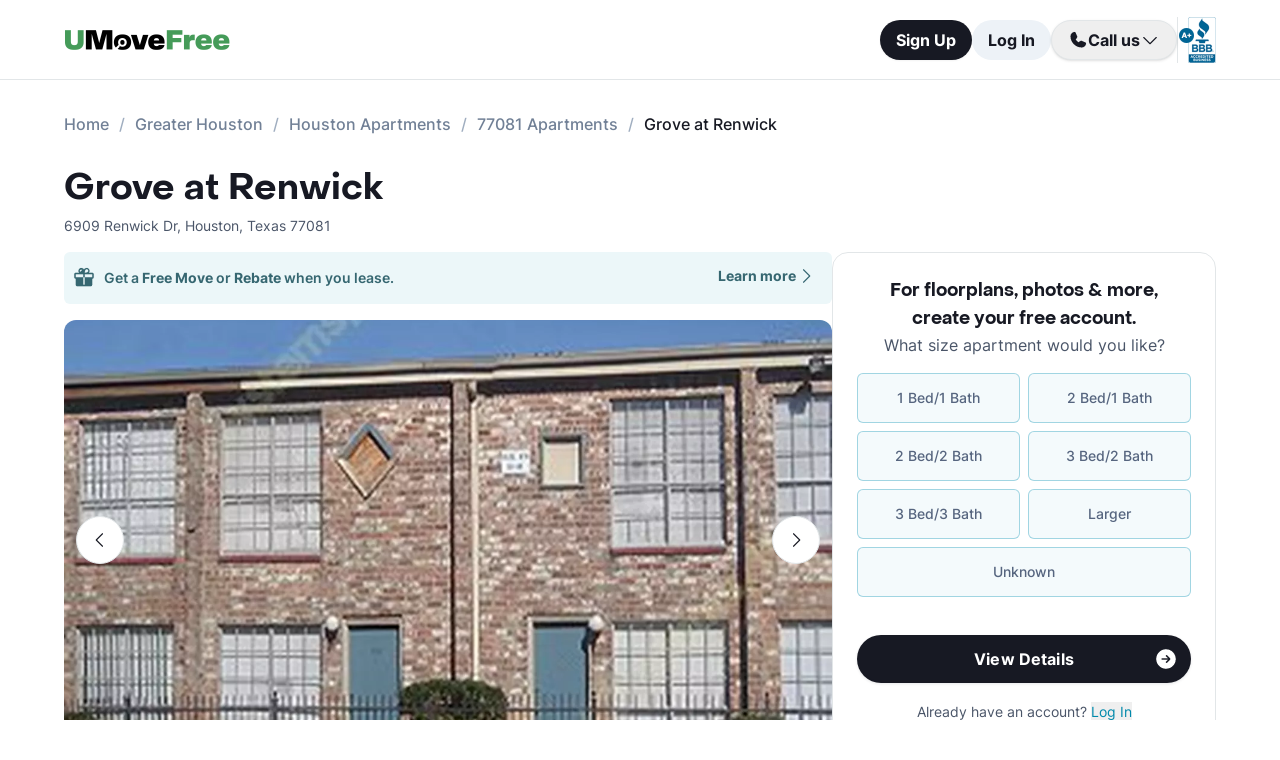

--- FILE ---
content_type: text/html; charset=utf-8
request_url: https://www.umovefree.com/Apartment/grove-at-renwick-apartments-houston-tx/
body_size: 16061
content:
<!DOCTYPE html><html lang="en"><head><meta charSet="utf-8"/><meta name="viewport" content="width=device-width"/><meta property="og:locale" content="en_US"/><meta property="og:site_name" content="UMoveFree"/><link rel="shortcut icon" href="/static/favicon.ico"/><link rel="preconnect" href="https://www.googletagmanager.com"/><link rel="dns-prefetch" href="https://www.googletagmanager.com"/><link rel="preconnect" href="https://connect.facebook.net"/><link rel="dns-prefetch" href="https://connect.facebook.net"/><link rel="preconnect" href="https://www.facebook.com"/><link rel="dns-prefetch" href="https://www.facebook.com"/><link rel="preconnect" href="https://www.redditstatic.com"/><link rel="dns-prefetch" href="https://www.redditstatic.com"/><link rel="preconnect" href="https://www.umovefree.com"/><link rel="dns-prefetch" href="https://www.umovefree.com"/><title>Grove at Renwick Houston - $795+ for 1 &amp; 2 Bed Apts</title><meta property="og:title" content="Grove at Renwick Houston - $795+ for 1 &amp; 2 Bed Apts"/><meta property="og:description" content="View Floorplans, Photos, Pricing &amp; More for Grove at Renwick Apartments in Houston, TX. Plus Get a Free Move or Rebate When You Lease."/><meta property="og:url" content="https://www.umovefree.com/Apartment/grove-at-renwick-apartments-houston-tx/"/><meta property="og:type" content="website"/><meta property="og:image" content="https://picturescdn.alndata.com/?pid=1c0beb95-fbb2-4ef1-a7d2-9a8ccc701154"/><meta property="og:image:alt" content="Grove at Renwick - Houston, TX - Photo 1 of 3"/><meta property="og:image:width" content="300"/><meta property="og:image:height" content="250"/><link rel="canonical" href="https://www.umovefree.com/Apartment/grove-at-renwick-apartments-houston-tx/"/><meta name="description" content="View Floorplans, Photos, Pricing &amp; More for Grove at Renwick Apartments in Houston, TX. Plus Get a Free Move or Rebate When You Lease."/><link rel="preconnect" href="https://picturescdn.alndata.com"/><link rel="dns-prefetch" href="https://picturescdn.alndata.com"/><script type="application/ld+json">{"@context":"https://schema.org","@type":"Product","description":"The Grove at Renwick apartments give future residents four different layouts to choose from. There&apos;s a one-bedroom unity that gives residents plenty of room with 680-square-feet of space. There are three different two-bedroom layouts. Two of these layouts have two bathrooms and one has a one-bathroom option. The two bedroom with one bathroom is 1,000 square feet and the others are over 950 square feet.&lt;br /&gt;&lt;br /&gt;Residents will have an assortment of different features in their apartment as well as around the complex. In each apartment, there is a frost-free refrigerator, garbage disposal and a dishwasher. Those who love going for a swim can take a dip in the pool, and the complex also has a complete business center. There&apos;s no need to find a laundromat because there are three laundry rooms around the complex.&lt;br /&gt;&lt;br /&gt;The Grove at Renwick apartments are also near a ton of different eateries and grocery stores. Within walking distance of the complex is a Honduras Maya Café and Bar, CiCi&apos;s Pizza, Popeyes Louisiana Chicken and El Pacifico Seafood. Right behind the complex, residents can go shopping at the La Michoacana Meat Market.","image":["https://picturescdn.alndata.com/?pid=1c0beb95-fbb2-4ef1-a7d2-9a8ccc701154"],"offers":{"@type":"AggregateOffer","priceCurrency":"USD","highPrice":1099,"lowPrice":795,"offerCount":4},"name":"Grove at Renwick"}</script><script type="application/ld+json">{"@context":"https://schema.org","@type":"BreadcrumbList","itemListElement":[{"@type":"ListItem","position":0,"item":"https://www.umovefree.com/","name":"Home"},{"@type":"ListItem","position":1,"item":"https://www.umovefree.com/Sitemap/city-apartments-greater-houston-tx/","name":"Greater Houston"},{"@type":"ListItem","position":2,"item":"https://www.umovefree.com/City/houston-apartments-tx/","name":"Houston Apartments"},{"@type":"ListItem","position":3,"item":"https://www.umovefree.com/Zipcode/77081-apartments/","name":"77081 Apartments"},{"@type":"ListItem","position":4,"name":"Grove at Renwick"}]}</script><link rel="preload" as="image" type="image/webp" href="https://picturescdn.alndata.com/?pid=1c0beb95-fbb2-4ef1-a7d2-9a8ccc701154&amp;h=440&amp;qual=80&amp;fmt=webp" media="(max-width: 639px)"/><link rel="preload" as="image" type="image/webp" href="https://picturescdn.alndata.com/?pid=1c0beb95-fbb2-4ef1-a7d2-9a8ccc701154&amp;w=1280&amp;qual=80&amp;fmt=webp" media="(min-width: 640px)"/><meta name="next-head-count" content="32"/><script id="google-tag-manager" data-nscript="beforeInteractive">window.dataLayer=window.dataLayer||[];function gtag(){dataLayer.push(arguments);}(function(w,d,s,l,i){w[l]=w[l]||[];w[l].push({'gtm.start':
        new Date().getTime(),event:'gtm.js'});var f=d.getElementsByTagName(s)[0],
        j=d.createElement(s),dl=l!='dataLayer'?'&l='+l:'';j.async=true;j.src=
        'https://www.googletagmanager.com/gtm.js?id='+i+dl;f.parentNode.insertBefore(j,f);
        })(window,document,'script','dataLayer','GTM-WWLKVL');</script><link rel="preload" href="/_next/static/css/b0f7c89190592612.css" as="style"/><link rel="stylesheet" href="/_next/static/css/b0f7c89190592612.css" data-n-g=""/><noscript data-n-css=""></noscript><script defer="" nomodule="" src="/_next/static/chunks/polyfills-42372ed130431b0a.js"></script><script src="/_next/static/chunks/webpack-52a4b65a130aec73.js" defer=""></script><script src="/_next/static/chunks/framework-629ed7689a94c2a5.js" defer=""></script><script src="/_next/static/chunks/main-14b263bbcb312a82.js" defer=""></script><script src="/_next/static/chunks/pages/_app-3dd83fdaecabed9b.js" defer=""></script><script src="/_next/static/chunks/418-e810c0658f042e4d.js" defer=""></script><script src="/_next/static/chunks/286-68bc66dd95dfcdca.js" defer=""></script><script src="/_next/static/chunks/139-7162cec6f65697bc.js" defer=""></script><script src="/_next/static/chunks/832-e6e6f7b602289035.js" defer=""></script><script src="/_next/static/chunks/294-c8b2a517a1e5f582.js" defer=""></script><script src="/_next/static/chunks/482-db5df932d6e67617.js" defer=""></script><script src="/_next/static/chunks/748-3baa928049f5467b.js" defer=""></script><script src="/_next/static/chunks/957-1f6d99d3171cb973.js" defer=""></script><script src="/_next/static/chunks/751-7aa31139ed42c204.js" defer=""></script><script src="/_next/static/chunks/pages/Apartment/%5B...slug%5D-32a742a17f910461.js" defer=""></script><script src="/_next/static/DTymKWWmf0YE8x5HJ4-4U/_buildManifest.js" defer=""></script><script src="/_next/static/DTymKWWmf0YE8x5HJ4-4U/_ssgManifest.js" defer=""></script></head><body><noscript><iframe src="https://www.googletagmanager.com/ns.html?id=GTM-WWLKVL"
            height="0" width="0" style="display:none;visibility:hidden"></iframe></noscript><div id="__next"><div class="flex h-14 w-full items-center justify-center border-b border-solid border-gray-rebrand-border bg-white font-inter antialiased md:h-20"><header class="flex w-full max-w-[1440px] flex-row items-center justify-between px-3 md:px-8 lg:px-16"><a href="/" class="self-center"><img width="100" height="12" src="/static/assets/images/new-logo-color.png" alt="UMoveFree Apartment Locators" class="md:h-[20px] md:w-[167px]"/></a><div class="flex flex-row items-center justify-center gap-2 sm:min-h-[46px]"><button class="h-8 rounded-full bg-gray-rebrand-900 px-4 text-sm font-bold text-white shadow-sm hover:opacity-80 active:opacity-50 md:h-10 md:text-base">Sign Up</button><button class="h-8 min-w-[74px] whitespace-nowrap rounded-full bg-[#EDF2F7] px-4 text-sm font-bold text-gray-rebrand-900 hover:opacity-80 active:opacity-50 md:h-10 md:text-base">Log In</button><div class="flex items-center gap-2"><div class="hidden lg:flex"><div class="relative"><button class="h-10 rounded-full border border-gray-rebrand-border px-4 text-base font-bold text-gray-rebrand-900 shadow hover:bg-[#E2E8F0]"><div class="flex items-center gap-2"><svg width="20" height="20" viewBox="0 0 20 20" fill="none" xmlns="http://www.w3.org/2000/svg"><path fill="#171923" stroke="#171923" stroke-width="0.078125" d="M13.6637 10.8481L13.6644 10.8484L17.3279 12.4107C17.328 12.4107 17.3281 12.4107 17.3282 12.4108C17.5679 12.517 17.7676 12.6968 17.8982 12.9241C18.0289 13.1514 18.0838 13.4144 18.055 13.675C17.9179 14.7204 17.4059 15.6806 16.6142 16.3769C15.8223 17.0734 14.8045 17.4586 13.7499 17.4609C7.56842 17.4608 2.53909 12.4315 2.53906 6.24999C2.5414 5.19545 2.92659 4.17764 3.62302 3.38579C4.31938 2.59402 5.27953 2.08203 6.325 1.94498C6.58557 1.91617 6.84854 1.97107 7.07583 2.10172C7.30316 2.2324 7.48298 2.43209 7.5892 2.67183C7.58923 2.67189 7.58926 2.67195 7.58928 2.67201L9.1594 6.33564C9.15941 6.33564 9.15941 6.33564 9.15941 6.33565C9.2383 6.51985 9.26993 6.72084 9.25143 6.92037C9.23293 7.11991 9.16488 7.31166 9.05347 7.47823L9.05324 7.47857L7.75636 9.46295L7.74417 9.4816L7.75402 9.50159C8.34511 10.7012 9.31907 11.6696 10.522 12.2538L10.5421 12.2636L10.5607 12.2512L12.5216 10.9465L12.5218 10.9464C12.6881 10.8343 12.8802 10.7665 13.08 10.7493C13.2798 10.7321 13.4807 10.7661 13.6637 10.8481Z"></path></svg><span>Call us</span><svg width="20" height="20" viewBox="0 0 20 20" fill="none" xmlns="http://www.w3.org/2000/svg"><path fill="#171923" fill-rule="evenodd" clip-rule="evenodd" d="M3.30806 7.05806C3.55214 6.81398 3.94786 6.81398 4.19194 7.05806L10 12.8661L15.8081 7.05806C16.0521 6.81398 16.4479 6.81398 16.6919 7.05806C16.936 7.30214 16.936 7.69786 16.6919 7.94194L10.4419 14.1919C10.1979 14.436 9.80214 14.436 9.55806 14.1919L3.30806 7.94194C3.06398 7.69786 3.06398 7.30214 3.30806 7.05806Z"></path></svg></div></button><div class="absolute right-0 top-14 z-50 flex min-w-[310px] flex-col rounded-xl border border-gray-rebrand-border bg-white shadow-md hidden"><div class="flex items-center justify-between gap-2 px-4 py-2"><span class="flex flex-col items-start"><div class="text-base font-normal text-black-rebrand">(800) 863-0603</div><div class="text-sm font-normal text-[#6A7175]">Toll Free</div></span><div><svg class="cursor-pointer active:opacity-50" width="20" height="20" viewBox="0 0 20 20" fill="none" xmlns="http://www.w3.org/2000/svg"><path d="M13.125 13.125H16.875V3.125H6.875V6.875" stroke="#171923" stroke-width="1.25" stroke-linecap="round" stroke-linejoin="round"></path><path d="M13.125 6.875H3.125V16.875H13.125V6.875Z" stroke="#171923" stroke-width="1.25" stroke-linecap="round" stroke-linejoin="round"></path></svg></div></div><div class="flex items-center justify-between gap-2 px-4 py-2"><span class="flex flex-col items-start"><div class="text-base font-normal text-black-rebrand">(214) 614-5822</div><div class="text-sm font-normal text-[#6A7175]">Dallas Area</div></span><div><svg class="cursor-pointer active:opacity-50" width="20" height="20" viewBox="0 0 20 20" fill="none" xmlns="http://www.w3.org/2000/svg"><path d="M13.125 13.125H16.875V3.125H6.875V6.875" stroke="#171923" stroke-width="1.25" stroke-linecap="round" stroke-linejoin="round"></path><path d="M13.125 6.875H3.125V16.875H13.125V6.875Z" stroke="#171923" stroke-width="1.25" stroke-linecap="round" stroke-linejoin="round"></path></svg></div></div><div class="flex items-center justify-between gap-2 px-4 py-2"><span class="flex flex-col items-start"><div class="text-base font-normal text-black-rebrand">(512) 717-3282</div><div class="text-sm font-normal text-[#6A7175]">Austin Area</div></span><div><svg class="cursor-pointer active:opacity-50" width="20" height="20" viewBox="0 0 20 20" fill="none" xmlns="http://www.w3.org/2000/svg"><path d="M13.125 13.125H16.875V3.125H6.875V6.875" stroke="#171923" stroke-width="1.25" stroke-linecap="round" stroke-linejoin="round"></path><path d="M13.125 6.875H3.125V16.875H13.125V6.875Z" stroke="#171923" stroke-width="1.25" stroke-linecap="round" stroke-linejoin="round"></path></svg></div></div><div class="flex items-center justify-between gap-2 px-4 py-2"><span class="flex flex-col items-start"><div class="text-base font-normal text-black-rebrand">(713) 589-2352</div><div class="text-sm font-normal text-[#6A7175]">Houston Metro</div></span><div><svg class="cursor-pointer active:opacity-50" width="20" height="20" viewBox="0 0 20 20" fill="none" xmlns="http://www.w3.org/2000/svg"><path d="M13.125 13.125H16.875V3.125H6.875V6.875" stroke="#171923" stroke-width="1.25" stroke-linecap="round" stroke-linejoin="round"></path><path d="M13.125 6.875H3.125V16.875H13.125V6.875Z" stroke="#171923" stroke-width="1.25" stroke-linecap="round" stroke-linejoin="round"></path></svg></div></div><div class="flex items-center justify-between gap-2 px-4 py-2"><span class="flex flex-col items-start"><div class="text-base font-normal text-black-rebrand">(210) 551-0067</div><div class="text-sm font-normal text-[#6A7175]">San Antonio Area</div></span><div><svg class="cursor-pointer active:opacity-50" width="20" height="20" viewBox="0 0 20 20" fill="none" xmlns="http://www.w3.org/2000/svg"><path d="M13.125 13.125H16.875V3.125H6.875V6.875" stroke="#171923" stroke-width="1.25" stroke-linecap="round" stroke-linejoin="round"></path><path d="M13.125 6.875H3.125V16.875H13.125V6.875Z" stroke="#171923" stroke-width="1.25" stroke-linecap="round" stroke-linejoin="round"></path></svg></div></div></div></div></div><div class="hidden w-[1px] self-stretch bg-gray-rebrand-border lg:flex"></div><img width="38" height="46" class="hidden lg:flex" src="/static/assets/images/logo-bbb.png" alt="Better Business Bureau" loading="lazy"/></div></div></header></div><main class="m-auto mt-4 w-full max-w-[1440px] px-4 font-inter text-gray-rebrand-900 antialiased md:mt-8 md:px-8 lg:px-16"><ul class="text-md text-md mb-8 hidden md:block"><li class="inline-block text-[#718096] font-medium after:mx-2.5 after:content-[&#x27;/&#x27;] after:text-[#A0AEC0] last:text-[#171923] last:after:content-[&#x27;&#x27;] hover:text-[#171923]"><a href="https://www.umovefree.com/">Home</a></li><li class="inline-block text-[#718096] font-medium after:mx-2.5 after:content-[&#x27;/&#x27;] after:text-[#A0AEC0] last:text-[#171923] last:after:content-[&#x27;&#x27;] hover:text-[#171923]"><a href="https://www.umovefree.com/Sitemap/city-apartments-greater-houston-tx/">Greater Houston</a></li><li class="inline-block text-[#718096] font-medium after:mx-2.5 after:content-[&#x27;/&#x27;] after:text-[#A0AEC0] last:text-[#171923] last:after:content-[&#x27;&#x27;] hover:text-[#171923]"><a href="https://www.umovefree.com/City/houston-apartments-tx/">Houston Apartments</a></li><li class="inline-block text-[#718096] font-medium after:mx-2.5 after:content-[&#x27;/&#x27;] after:text-[#A0AEC0] last:text-[#171923] last:after:content-[&#x27;&#x27;] hover:text-[#171923]"><a href="https://www.umovefree.com/Zipcode/77081-apartments/">77081 Apartments</a></li><li class="inline-block text-[#718096] font-medium after:mx-2.5 after:content-[&#x27;/&#x27;] after:text-[#A0AEC0] last:text-[#171923] last:after:content-[&#x27;&#x27;] hover:text-[#171923]"><span>Grove at Renwick</span></li></ul><div class="flex w-full min-w-0 flex-col-reverse sm:flex-row sm:justify-between xl:basis-2/3"><h1 class="flex font-objSans text-2xl font-semibold sm:text-4xl"><a class="cursor-text" href="https://www.umovefree.com/Apartment/grove-at-renwick-apartments-houston-tx/">Grove at Renwick</a></h1></div><div class="gap mt-0.5 text-sm text-gray-rebrand-600 sm:mt-2"><span>6909 Renwick Dr</span>,<!-- --> <span class="inline-block">Houston<!-- -->, <span>Texas</span> <span>77081</span></span></div><div class="mb-10 mt-4 flex sm:flex-col lg:flex-row lg:gap-10"><div class="w-full min-w-0 md:basis-2/3"><div class="flex w-full cursor-pointer rounded-md bg-[#ECF7F9] py-3.5 pl-2 pr-4 text-[#366771] mb-4 max-sm:hidden" id="free-move-banner"><div class="flex w-full flex-col gap-1 text-sm sm:relative"><div class="flex-between flex-start flex items-center"><img width="24" height="24" src="/static/assets/svg/gift-dark-icon.svg" alt="gift" class="mr-2 inline" loading="lazy"/><p class="w-full items-center font-semibold">Get a<!-- --> <span id="imageTooltip" class="cursor-pointer font-bold">Free Move</span> <!-- -->or<!-- --> <span id="imageTooltip" class="cursor-pointer font-bold">Rebate</span> <!-- -->when you lease.</p></div><span class="flex justify-end align-middle font-bold text-[#366771] sm:absolute sm:right-0">Learn more<svg class="h-[20px] w-[20px]" fill="currentColor" xmlns="http://www.w3.org/2000/svg"><path fill-rule="evenodd" clip-rule="evenodd" d="M7.05806 3.30806C7.30214 3.06398 7.69786 3.06398 7.94194 3.30806L14.1919 9.55806C14.436 9.80214 14.436 10.1979 14.1919 10.4419L7.94194 16.6919C7.69786 16.936 7.30214 16.936 7.05806 16.6919C6.81398 16.4479 6.81398 16.0521 7.05806 15.8081L12.8661 10L7.05806 4.19194C6.81398 3.94786 6.81398 3.55214 7.05806 3.30806Z"></path></svg></span></div><div class="hidden"></div></div><div class="mb-8 flex w-full flex-col justify-center"><div class="relative z-0 mb-0 w-full self-center md:mb-2.5"><button class="left-3 absolute top-[calc(50%-16px)] z-[1] flex h-8 w-8 items-center justify-center rounded-full border border-gray-rebrand-border bg-white outline-none hover:opacity-80 active:opacity-50 sm:top-[calc(50%-24px)] sm:h-12 sm:w-12" title="Previous photo" id="left-arrow-photo"><svg class="rotate-90" width="20" height="20" viewBox="0 0 20 20" fill="none" xmlns="http://www.w3.org/2000/svg"><path fill="#171923" fill-rule="evenodd" clip-rule="evenodd" d="M3.30806 7.05806C3.55214 6.81398 3.94786 6.81398 4.19194 7.05806L10 12.8661L15.8081 7.05806C16.0521 6.81398 16.4479 6.81398 16.6919 7.05806C16.936 7.30214 16.936 7.69786 16.6919 7.94194L10.4419 14.1919C10.1979 14.436 9.80214 14.436 9.55806 14.1919L3.30806 7.94194C3.06398 7.69786 3.06398 7.30214 3.30806 7.05806Z"></path></svg></button><button class="right-3 absolute top-[calc(50%-16px)] z-[1] flex h-8 w-8 items-center justify-center rounded-full border border-gray-rebrand-border bg-white outline-none hover:opacity-80 active:opacity-50 sm:top-[calc(50%-24px)] sm:h-12 sm:w-12" title="Next photo" id="right-arrow-photo"><svg class="-rotate-90" width="20" height="20" viewBox="0 0 20 20" fill="none" xmlns="http://www.w3.org/2000/svg"><path fill="#171923" fill-rule="evenodd" clip-rule="evenodd" d="M3.30806 7.05806C3.55214 6.81398 3.94786 6.81398 4.19194 7.05806L10 12.8661L15.8081 7.05806C16.0521 6.81398 16.4479 6.81398 16.6919 7.05806C16.936 7.30214 16.936 7.69786 16.6919 7.94194L10.4419 14.1919C10.1979 14.436 9.80214 14.436 9.55806 14.1919L3.30806 7.94194C3.06398 7.69786 3.06398 7.30214 3.30806 7.05806Z"></path></svg></button><picture class="relative block h-[220px] w-full sm:h-[440px]"><source srcSet="https://picturescdn.alndata.com/?pid=1c0beb95-fbb2-4ef1-a7d2-9a8ccc701154&amp;h=440&amp;qual=80&amp;fmt=webp" media="(max-width: 639px)" type="image/webp"/><source srcSet="https://picturescdn.alndata.com/?pid=1c0beb95-fbb2-4ef1-a7d2-9a8ccc701154&amp;h=440&amp;qual=80" media="(max-width: 639px)" type="image/jpeg"/><source srcSet="https://picturescdn.alndata.com/?pid=1c0beb95-fbb2-4ef1-a7d2-9a8ccc701154&amp;w=1280&amp;qual=80&amp;fmt=webp" type="image/webp"/><source srcSet="https://picturescdn.alndata.com/?pid=1c0beb95-fbb2-4ef1-a7d2-9a8ccc701154&amp;w=1280&amp;qual=80" type="image/jpeg"/><img id="main-photo" width="1280" src="https://picturescdn.alndata.com/?pid=1c0beb95-fbb2-4ef1-a7d2-9a8ccc701154&amp;w=1280" title="139765 - Grove at Renwick Apartments" fetchpriority="high" alt="Grove at Renwick - Houston, TX - Photo 1 of 3" loading="eager" class="h-full w-full object-cover rounded sm:rounded-xl cursor-pointer"/></picture><div class="absolute bottom-[13px] flex w-full justify-center gap-2 sm:hidden"><svg xmlns="http://www.w3.org/2000/svg" width="10" height="10" viewBox="0 0 10 10" fill="none"><circle cx="5" cy="5" r="5" fill="white"></circle></svg><svg class="opacity-50" xmlns="http://www.w3.org/2000/svg" width="10" height="10" viewBox="0 0 10 10" fill="none"><circle cx="5" cy="5" r="5" fill="white"></circle></svg><svg class="opacity-50" xmlns="http://www.w3.org/2000/svg" width="10" height="10" viewBox="0 0 10 10" fill="none"><circle cx="5" cy="5" r="5" fill="white"></circle></svg><svg class="opacity-50" xmlns="http://www.w3.org/2000/svg" width="10" height="10" viewBox="0 0 10 10" fill="none"><circle cx="5" cy="5" r="5" fill="white"></circle></svg><svg class="opacity-50" xmlns="http://www.w3.org/2000/svg" width="10" height="10" viewBox="0 0 10 10" fill="none"><circle cx="5" cy="5" r="5" fill="white"></circle></svg></div></div><div class="flex w-full overflow-x-auto"><div class="flex flex-row gap-2 pt-4"><picture class="relative h-[42px] w-[52px] flex sm:h-[52px] sm:w-[82px] border-2 border-gray-rebrand-600 rounded-lg"><source srcSet="https://picturescdn.alndata.com/?pid=1c0beb95-fbb2-4ef1-a7d2-9a8ccc701154&amp;w=82&amp;h=52&amp;qual=80&amp;fmt=webp" type="image/webp"/><source srcSet="https://picturescdn.alndata.com/?pid=1c0beb95-fbb2-4ef1-a7d2-9a8ccc701154&amp;w=82&amp;h=52&amp;qual=80" type="image/jpeg"/><img width="82" height="52" src="https://picturescdn.alndata.com/?pid=1c0beb95-fbb2-4ef1-a7d2-9a8ccc701154&amp;w=82&amp;h=52" alt="Grove at Renwick - Houston, TX - Photo 1 of 3" loading="lazy" class="h-full w-full object-cover p-[2px] sm:rounded-lg cursor-pointer rounded-lg"/></picture><picture class="relative h-[42px] w-[52px] flex sm:h-[52px] sm:w-[82px] opacity-30 rounded-lg"><source srcSet="https://picturescdn.alndata.com/?pid=165a81d0-7a2a-4714-8bb5-959487e36246&amp;w=82&amp;h=52&amp;qual=80&amp;fmt=webp" type="image/webp"/><source srcSet="https://picturescdn.alndata.com/?pid=165a81d0-7a2a-4714-8bb5-959487e36246&amp;w=82&amp;h=52&amp;qual=80" type="image/jpeg"/><img width="82" height="52" src="https://picturescdn.alndata.com/?pid=165a81d0-7a2a-4714-8bb5-959487e36246&amp;w=82&amp;h=52" alt="Grove at Renwick - Pool Area - Photo 2 of 3" loading="lazy" class="h-full w-full object-cover p-[2px] sm:rounded-lg cursor-pointer rounded-lg"/></picture><picture class="relative h-[42px] w-[52px] flex sm:h-[52px] sm:w-[82px] opacity-30 rounded-lg"><source srcSet="https://picturescdn.alndata.com/?pid=a7b89956-aa97-49ae-be13-a1f70c0cfc2f&amp;w=82&amp;h=52&amp;qual=80&amp;fmt=webp" type="image/webp"/><source srcSet="https://picturescdn.alndata.com/?pid=a7b89956-aa97-49ae-be13-a1f70c0cfc2f&amp;w=82&amp;h=52&amp;qual=80" type="image/jpeg"/><img width="82" height="52" src="https://picturescdn.alndata.com/?pid=a7b89956-aa97-49ae-be13-a1f70c0cfc2f&amp;w=82&amp;h=52" alt="Grove at Renwick - Pool Area - Photo 3 of 3" loading="lazy" class="h-full w-full object-cover p-[2px] sm:rounded-lg cursor-pointer rounded-lg"/></picture></div></div></div><div class="flex flex-col bg-white text-gray-rebrand-600 md:rounded-2xl my-4 sm:hidden"><div class="flex h-full flex-col rounded-2xl border border-gray-rebrand-border"><div class="mb-4 flex flex-1 flex-col gap-4 px-4 pt-4 md:mb-4 md:px-6 md:pt-6"><div class=""><p class="text-center font-objSans text-lg font-bold text-gray-rebrand-900">For floorplans, photos &amp; more<!-- -->, <span class="whitespace-pre">create your free account<!-- -->.</span></p></div><div class="flex grow flex-col"><div class="text-sm text-red-600 hidden"></div><div class="flex min-h-[350px] grow flex-col"><div class="flex grow flex-col"><div class="flex grow flex-col"><div class="flex grow flex-col"><div class="mb-4 text-center">What size apartment would you like?</div><div class="grid grid-cols-2 gap-2"><button type="button" class="btn-blue last:col-start-1 last:col-end-3 text-[#56657F] hover:border-opacity-[85] hover:text-[#172B4F]"><span>1 Bed/1 Bath</span></button><button type="button" class="btn-blue last:col-start-1 last:col-end-3 text-[#56657F] hover:border-opacity-[85] hover:text-[#172B4F]"><span>2 Bed/1 Bath</span></button><button type="button" class="btn-blue last:col-start-1 last:col-end-3 text-[#56657F] hover:border-opacity-[85] hover:text-[#172B4F]"><span>2 Bed/2 Bath</span></button><button type="button" class="btn-blue last:col-start-1 last:col-end-3 text-[#56657F] hover:border-opacity-[85] hover:text-[#172B4F]"><span>3 Bed/2 Bath</span></button><button type="button" class="btn-blue last:col-start-1 last:col-end-3 text-[#56657F] hover:border-opacity-[85] hover:text-[#172B4F]"><span>3 Bed/3 Bath</span></button><button type="button" class="btn-blue last:col-start-1 last:col-end-3 text-[#56657F] hover:border-opacity-[85] hover:text-[#172B4F]"><span>Larger</span></button><button type="button" class="btn-blue last:col-start-1 last:col-end-3 text-[#56657F] hover:border-opacity-[85] hover:text-[#172B4F]"><span>Unknown</span></button></div></div><div class="relative"><button class="cursor-pointer rounded-full disabled:bg-alfa-black-5 disabled:text-alfa-black-30 disabled:shadow-none text-white font-bold bg-black-rebrand border border-transparent shadow-custom tracking-medium hover:bg-[#44474f] active:border active:border-brand h-12 px-5 py-3 text-base relative mt-4 flex w-full items-center justify-center self-end max-[340px]:text-sm"><span>View Details</span><img class="absolute right-3" alt="" src="/static/assets/svg/arrow-right-white-circle-icon.svg" width="24" height="24" loading="lazy"/></button></div></div></div></div><div class="my-3 text-sm hidden"> <span class="cursor-pointer font-bold text-black underline"></span></div><div class="mt-4 text-center"><span class="text-sm"><span>Already have an account? </span><button class="cursor-pointer text-blue-newDark hover:underline"><span>Log In</span></button></span><div class="hidden"><span class="text-sm"><span>Don&#x27;t have an account? </span><button class="cursor-pointer text-blue-newDark hover:underline"><span>Sign Up</span></button></span><div class="flex flex-col hidden"><span><span class="text-sm">Not you? </span><button class="text-sm font-medium underline"><span>Sign up with a new email.</span></button></span></div></div></div></div></div><div class="rounded-b-2xl bg-white px-4 py-4 text-xs md:bg-[#F6F7F9] md:px-6 md:pb-6"><ul class="flex flex-col gap-1 md:gap-2"><li><img width="16" height="16" src="/static/assets/svg/check-small-circle-icon.svg" alt="" loading="lazy" class="mr-2 inline-block"/>Search over<!-- --> <span id="tooltip-96-texas-apartments" class="border-b border-gray-rebrand-600">96% of Texas Apartments</span></li><li><img width="16" height="16" src="/static/assets/svg/check-small-circle-icon.svg" alt="" loading="lazy" class="mr-2 inline-block"/>Get up to a<!-- --> <span id="tooltip-free-move-rebate" class="border-b border-gray-rebrand-600">Free Move</span> <!-- -->or<!-- --> <span id="tooltip-free-move-rebate" class="border-b border-gray-rebrand-600">$200 Rebate</span></li><li><img width="16" height="16" src="/static/assets/svg/check-small-circle-icon.svg" alt="" loading="lazy" class="mr-2 inline-block"/>We value your<!-- --> <span id="tooltip-privacy" class="border-b border-gray-700">privacy.</span></li></ul><div class="hidden"></div><div class="hidden"></div><div class="hidden"></div></div></div></div><div class="flex w-full cursor-pointer rounded-md bg-[#ECF7F9] py-3.5 pl-2 pr-4 text-[#366771] sm:hidden" id="free-move-banner"><div class="flex w-full flex-col gap-1 text-sm sm:relative"><div class="flex-between flex-start flex items-center"><img width="24" height="24" src="/static/assets/svg/gift-dark-icon.svg" alt="gift" class="mr-2 inline" loading="lazy"/><p class="w-full items-center font-semibold">Get a<!-- --> <span id="imageTooltip" class="cursor-pointer font-bold">Free Move</span> <!-- -->or<!-- --> <span id="imageTooltip" class="cursor-pointer font-bold">Rebate</span> <!-- -->when you lease.</p></div><span class="flex justify-end align-middle font-bold text-[#366771] sm:absolute sm:right-0">Learn more<svg class="h-[20px] w-[20px]" fill="currentColor" xmlns="http://www.w3.org/2000/svg"><path fill-rule="evenodd" clip-rule="evenodd" d="M7.05806 3.30806C7.30214 3.06398 7.69786 3.06398 7.94194 3.30806L14.1919 9.55806C14.436 9.80214 14.436 10.1979 14.1919 10.4419L7.94194 16.6919C7.69786 16.936 7.30214 16.936 7.05806 16.6919C6.81398 16.4479 6.81398 16.0521 7.05806 15.8081L12.8661 10L7.05806 4.19194C6.81398 3.94786 6.81398 3.55214 7.05806 3.30806Z"></path></svg></span></div><div class="hidden"></div></div><section class="mb-8 mt-6 md:mb-16"><div class="flex justify-between"><h2 class="inline-block font-objSans text-xl font-bold md:text-3xl">Floorplans &amp; Pricing</h2><button class="cursor-pointer items-center justify-center rounded-full disabled:bg-alfa-black-5 disabled:text-alfa-black-30 disabled:shadow-none text-white font-bold bg-black-rebrand border border-transparent shadow-custom tracking-medium hover:bg-[#44474f] active:border active:border-brand min-h-10 px-4 py-2 text-base hidden md:flex"><span class="truncate max-sm:max-w-[90%]">View All</span><img class="absolute right-3 ml-2 sm:static md:h-5 md:w-5" alt="arrow right" src="/static/assets/svg/arrow-right-white-circle-icon.svg" width="24" height="24" loading="lazy"/></button></div><div class="mt-2 sm:mt-4"><ul class="flex flex-nowrap gap-2 overflow-x-auto overflow-y-hidden border-b border-b-gray-60 font-inter"><li class="flex shrink-0 cursor-pointer flex-col rounded text-sm text-gray-rebrand-600 font-bold text-gray-rebrand-900"><span class="flex flex-col px-2 pb-5 pt-4"><h3>All</h3><span class="invisible h-0 font-bold">All</span></span><div class="mb-[-1px] h-[3px] rounded border border-[#4E92A0] bg-[#4E92A0]"></div></li><li class="flex shrink-0 cursor-pointer flex-col rounded text-sm text-gray-rebrand-600"><span class="flex flex-col px-2 pb-5 pt-4"><h3>1 bed</h3><span class="invisible h-0 font-bold">1 bed</span></span></li><li class="flex shrink-0 cursor-pointer flex-col rounded text-sm text-gray-rebrand-600"><span class="flex flex-col px-2 pb-5 pt-4"><h3>2 beds</h3><span class="invisible h-0 font-bold">2 beds</span></span></li></ul><table class="w-full table-auto max-sm:hidden"><tbody class="text-base text-gray-rebrand-600"><tr class="cursor-pointer border-b border-dashed border-b-gray-200 hover:bg-gray-10"><td class="h-20 whitespace-normal break-words pl-2 xl:pl-2.5">1/1</td><td class="h-20 pl-2 text-right xl:whitespace-nowrap xl:pl-2.5">680<!-- --> sqft</td><td class="h-20 px-2 text-right xl:whitespace-nowrap xl:px-2.5">$795</td><td class="h-20 w-1 pl-2 text-right max-lg:whitespace-nowrap xl:whitespace-nowrap xl:pl-2.5"><button id="check-availability-floor-0" class="inline-flex cursor-pointer items-center justify-center rounded-full font-medium disabled:bg-alfa-black-5 disabled:text-alfa-black-30 disabled:shadow-none text-gray-rebrand-900 bg-white border border-gray-rebrand-border shadow-custom tracking-medium hover:bg-[#E2E8F0] active:text-gray-rebrand-900 active:bg-white active:border-brand min-h-10 px-4 py-2 text-base">Check Availability</button></td></tr><tr class="cursor-pointer border-b border-dashed border-b-gray-200 hover:bg-gray-10"><td class="h-20 whitespace-normal break-words pl-2 xl:pl-2.5">2/2</td><td class="h-20 pl-2 text-right xl:whitespace-nowrap xl:pl-2.5">975<!-- --> sqft</td><td class="h-20 px-2 text-right xl:whitespace-nowrap xl:px-2.5">$1,099</td><td class="h-20 w-1 pl-2 text-right max-lg:whitespace-nowrap xl:whitespace-nowrap xl:pl-2.5"><button id="check-availability-floor-1" class="inline-flex cursor-pointer items-center justify-center rounded-full font-medium disabled:bg-alfa-black-5 disabled:text-alfa-black-30 disabled:shadow-none text-gray-rebrand-900 bg-white border border-gray-rebrand-border shadow-custom tracking-medium hover:bg-[#E2E8F0] active:text-gray-rebrand-900 active:bg-white active:border-brand min-h-10 px-4 py-2 text-base">Check Availability</button></td></tr><tr class="cursor-pointer border-b border-dashed border-b-gray-200 hover:bg-gray-10"><td class="h-20 whitespace-normal break-words pl-2 xl:pl-2.5">2/2</td><td class="h-20 pl-2 text-right xl:whitespace-nowrap xl:pl-2.5">980<!-- --> sqft</td><td class="h-20 px-2 text-right xl:whitespace-nowrap xl:px-2.5">$1,099</td><td class="h-20 w-1 pl-2 text-right max-lg:whitespace-nowrap xl:whitespace-nowrap xl:pl-2.5"><button id="check-availability-floor-2" class="inline-flex cursor-pointer items-center justify-center rounded-full font-medium disabled:bg-alfa-black-5 disabled:text-alfa-black-30 disabled:shadow-none text-gray-rebrand-900 bg-white border border-gray-rebrand-border shadow-custom tracking-medium hover:bg-[#E2E8F0] active:text-gray-rebrand-900 active:bg-white active:border-brand min-h-10 px-4 py-2 text-base">Check Availability</button></td></tr><tr class="cursor-pointer border-b border-dashed border-b-gray-200 hover:bg-gray-10"><td class="h-20 whitespace-normal break-words pl-2 xl:pl-2.5">2/1</td><td class="h-20 pl-2 text-right xl:whitespace-nowrap xl:pl-2.5">1,000<!-- --> sqft</td><td class="h-20 px-2 text-right xl:whitespace-nowrap xl:px-2.5">$1,099</td><td class="h-20 w-1 pl-2 text-right max-lg:whitespace-nowrap xl:whitespace-nowrap xl:pl-2.5"><button id="check-availability-floor-3" class="inline-flex cursor-pointer items-center justify-center rounded-full font-medium disabled:bg-alfa-black-5 disabled:text-alfa-black-30 disabled:shadow-none text-gray-rebrand-900 bg-white border border-gray-rebrand-border shadow-custom tracking-medium hover:bg-[#E2E8F0] active:text-gray-rebrand-900 active:bg-white active:border-brand min-h-10 px-4 py-2 text-base">Check Availability</button></td></tr></tbody></table><div class="mt-4 rounded border border-gray-200 sm:hidden"><div class="flex flex-row items-center justify-between border-b border-gray-200 px-4 py-3 last:border-0" id="floor-plan-row-0"><div class="basis-2/3"><div class="flex flex-row"><span class="text-rebrand-900 text-base font-semibold"><span>$795</span></span></div><span class="mt-1 flex flex-wrap items-center gap-2 text-sm text-gray-rebrand-600"><span>1/1</span><span>680 sqft</span></span></div><button id="check-availability-0" class="inline-flex cursor-pointer items-center justify-center rounded-full font-medium disabled:bg-alfa-black-5 disabled:text-alfa-black-30 disabled:shadow-none text-blue-newDark tracking-medium !p-0 min-h-10 px-4 py-2 text-base basis-1/3">Check Availability</button></div><div class="flex flex-row items-center justify-between border-b border-gray-200 px-4 py-3 last:border-0" id="floor-plan-row-1"><div class="basis-2/3"><div class="flex flex-row"><span class="text-rebrand-900 text-base font-semibold"><span>$1,099</span></span></div><span class="mt-1 flex flex-wrap items-center gap-2 text-sm text-gray-rebrand-600"><span>2/2</span><span>975 sqft</span></span></div><button id="check-availability-1" class="inline-flex cursor-pointer items-center justify-center rounded-full font-medium disabled:bg-alfa-black-5 disabled:text-alfa-black-30 disabled:shadow-none text-blue-newDark tracking-medium !p-0 min-h-10 px-4 py-2 text-base basis-1/3">Check Availability</button></div><div class="flex flex-row items-center justify-between border-b border-gray-200 px-4 py-3 last:border-0" id="floor-plan-row-2"><div class="basis-2/3"><div class="flex flex-row"><span class="text-rebrand-900 text-base font-semibold"><span>$1,099</span></span></div><span class="mt-1 flex flex-wrap items-center gap-2 text-sm text-gray-rebrand-600"><span>2/2</span><span>980 sqft</span></span></div><button id="check-availability-2" class="inline-flex cursor-pointer items-center justify-center rounded-full font-medium disabled:bg-alfa-black-5 disabled:text-alfa-black-30 disabled:shadow-none text-blue-newDark tracking-medium !p-0 min-h-10 px-4 py-2 text-base basis-1/3">Check Availability</button></div><div class="flex flex-row items-center justify-between border-b border-gray-200 px-4 py-3 last:border-0" id="floor-plan-row-3"><div class="basis-2/3"><div class="flex flex-row"><span class="text-rebrand-900 text-base font-semibold"><span>$1,099</span></span></div><span class="mt-1 flex flex-wrap items-center gap-2 text-sm text-gray-rebrand-600"><span>2/1</span><span>1,000 sqft</span></span></div><button id="check-availability-3" class="inline-flex cursor-pointer items-center justify-center rounded-full font-medium disabled:bg-alfa-black-5 disabled:text-alfa-black-30 disabled:shadow-none text-blue-newDark tracking-medium !p-0 min-h-10 px-4 py-2 text-base basis-1/3">Check Availability</button></div></div></div><div class="relative mt-4 text-center md:mt-8 md:hidden"><button class="inline-flex cursor-pointer items-center justify-center rounded-full disabled:bg-alfa-black-5 disabled:text-alfa-black-30 disabled:shadow-none text-white bg-black-rebrand border border-transparent shadow-custom tracking-medium hover:bg-[#44474f] active:border active:border-brand h-12 px-5 py-3 text-sm font-bold shadow-sm max-sm:flex max-sm:w-full max-sm:items-center max-sm:justify-center"><span class="truncate max-sm:max-w-[90%]">View All</span><img class="absolute right-3 ml-2 sm:static md:h-5 md:w-5" alt="arrow right" src="/static/assets/svg/arrow-right-white-circle-icon.svg" width="24" height="24" loading="lazy"/></button></div></section><section class="mb-8 md:mb-16"><div class="flex justify-between"><h2 class="inline-block font-objSans text-xl font-bold md:text-3xl">Amenities &amp; Features</h2><button class="cursor-pointer items-center justify-center rounded-full disabled:bg-alfa-black-5 disabled:text-alfa-black-30 disabled:shadow-none text-white font-bold bg-black-rebrand border border-transparent shadow-custom tracking-medium hover:bg-[#44474f] active:border active:border-brand min-h-10 px-4 py-2 text-base hidden md:flex"><span class="truncate max-sm:max-w-[90%]">View All</span><img class="absolute right-3 ml-2 sm:static md:h-5 md:w-5" alt="arrow right" src="/static/assets/svg/arrow-right-white-circle-icon.svg" width="24" height="24" loading="lazy"/></button></div><ul class="mt-1 flex w-full list-none flex-col sm:flex-row sm:flex-wrap md:mt-5"><li class="mt-3 flex items-start sm:basis-1/2 md:basis-1/3"><img width="20" height="20" src="/static/assets/svg/check-icon.svg" alt="check" loading="lazy"/><span class="ml-1.5 text-gray-rebrand-600">Business Center</span></li><li class="mt-3 flex items-start sm:basis-1/2 md:basis-1/3"><img width="20" height="20" src="/static/assets/svg/check-icon.svg" alt="check" loading="lazy"/><span class="ml-1.5 text-gray-rebrand-600">Wall-Wall Carpeting</span></li><li class="mt-3 flex items-start sm:basis-1/2 md:basis-1/3"><img width="20" height="20" src="/static/assets/svg/check-icon.svg" alt="check" loading="lazy"/><span class="ml-1.5 text-gray-rebrand-600">Fiber Optic Cable</span></li><li class="mt-3 flex items-start sm:basis-1/2 md:basis-1/3"><img width="20" height="20" src="/static/assets/svg/check-icon.svg" alt="check" loading="lazy"/><span class="ml-1.5 text-gray-rebrand-600">Tenant Trash-Property</span></li><li class="mt-3 flex items-start sm:basis-1/2 md:basis-1/3"><img width="20" height="20" src="/static/assets/svg/check-icon.svg" alt="check" loading="lazy"/><span class="ml-1.5 text-gray-rebrand-600">Mini Blinds</span></li><li class="mt-3 flex items-start sm:basis-1/2 md:basis-1/3"><img width="20" height="20" src="/static/assets/svg/check-icon.svg" alt="check" loading="lazy"/><span class="ml-1.5 text-gray-rebrand-600">Walk-in Closets</span></li><li class="mt-3 flex items-start sm:basis-1/2 md:basis-1/3"><img width="20" height="20" src="/static/assets/svg/check-icon.svg" alt="check" loading="lazy"/><span class="ml-1.5 text-gray-rebrand-600">Near Transit</span></li><li class="mt-3 flex items-start sm:basis-1/2 md:basis-1/3"><img width="20" height="20" src="/static/assets/svg/check-icon.svg" alt="check" loading="lazy"/><span class="ml-1.5 text-gray-rebrand-600">Tenant Electric-City/Utility</span></li><li class="mt-3 flex items-start sm:basis-1/2 md:basis-1/3"><img width="20" height="20" src="/static/assets/svg/check-icon.svg" alt="check" loading="lazy"/><span class="ml-1.5 text-gray-rebrand-600">2 Laundry Rooms</span></li><li class="mt-3 flex items-start sm:basis-1/2 md:basis-1/3"><img width="20" height="20" src="/static/assets/svg/check-icon.svg" alt="check" loading="lazy"/><span class="ml-1.5 text-gray-rebrand-600">Dishwashers</span></li><li class="mt-3 flex items-start sm:basis-1/2 md:basis-1/3"><img width="20" height="20" src="/static/assets/svg/check-icon.svg" alt="check" loading="lazy"/><span class="ml-1.5 text-gray-rebrand-600">Access Gates (Driving)</span></li><li class="mt-3 flex items-start sm:basis-1/2 md:basis-1/3"><img width="20" height="20" src="/static/assets/svg/check-icon.svg" alt="check" loading="lazy"/><span class="ml-1.5 text-gray-rebrand-600">Tenant Cable-City/Utility</span></li><li class="mt-3 flex items-start sm:basis-1/2 md:basis-1/3"><img width="20" height="20" src="/static/assets/svg/check-icon.svg" alt="check" loading="lazy"/><span class="ml-1.5 text-gray-rebrand-600">Tenant Water-Property</span></li><li class="mt-3 flex items-start sm:basis-1/2 md:basis-1/3"><img width="20" height="20" src="/static/assets/svg/check-icon.svg" alt="check" loading="lazy"/><span class="ml-1.5 text-gray-rebrand-600">1 Pool</span></li><li class="mt-3 flex items-start sm:basis-1/2 md:basis-1/3"><img width="20" height="20" src="/static/assets/svg/check-icon.svg" alt="check" loading="lazy"/><span class="ml-1.5 text-gray-rebrand-600">Ceiling Fans</span></li><li class="mt-3 flex items-start sm:basis-1/2 md:basis-1/3"><img width="20" height="20" src="/static/assets/svg/check-icon.svg" alt="check" loading="lazy"/><span class="ml-1.5 text-gray-rebrand-600">Package Delivery</span></li><li class="mt-3 flex items-start sm:basis-1/2 md:basis-1/3"><img width="20" height="20" src="/static/assets/svg/check-icon.svg" alt="check" loading="lazy"/><span class="ml-1.5 text-gray-rebrand-600">Covered Parking</span></li><li class="mt-3 flex items-start sm:basis-1/2 md:basis-1/3"><img width="20" height="20" src="/static/assets/svg/check-icon.svg" alt="check" loading="lazy"/><span class="ml-1.5 text-gray-rebrand-600">Views: Pool</span></li><li class="mt-3 flex items-start sm:basis-1/2 md:basis-1/3"><img width="20" height="20" src="/static/assets/svg/check-icon.svg" alt="check" loading="lazy"/><span class="ml-1.5 text-gray-rebrand-600">Air Conditioning Notes: Central</span></li><li class="mt-3 flex items-start sm:basis-1/2 md:basis-1/3" id="amenities-features-view-more"><img width="20" height="20" src="/static/assets/svg/check-icon.svg" alt="check" loading="lazy"/><span class="ml-1.5 cursor-pointer font-medium text-orange hover:underline">View More...</span></li></ul><div class="relative mt-4 text-center md:mt-8 md:hidden"><button class="inline-flex cursor-pointer items-center justify-center rounded-full disabled:bg-alfa-black-5 disabled:text-alfa-black-30 disabled:shadow-none text-white bg-black-rebrand border border-transparent shadow-custom tracking-medium hover:bg-[#44474f] active:border active:border-brand h-12 px-5 py-3 text-sm font-bold shadow-sm max-sm:flex max-sm:w-full max-sm:items-center max-sm:justify-center"><span class="truncate max-sm:max-w-[90%]">View All</span><img class="absolute right-3 ml-2 sm:static md:h-5 md:w-5" alt="arrow right" src="/static/assets/svg/arrow-right-white-circle-icon.svg" width="24" height="24" loading="lazy"/></button></div></section><section class="mb-8 md:mb-16"><div class="flex justify-between"><p class="inline-block font-objSans text-xl font-bold md:text-3xl">Property Details</p><button class="cursor-pointer items-center justify-center rounded-full disabled:bg-alfa-black-5 disabled:text-alfa-black-30 disabled:shadow-none text-white font-bold bg-black-rebrand border border-transparent shadow-custom tracking-medium hover:bg-[#44474f] active:border active:border-brand min-h-10 px-4 py-2 text-base hidden md:flex"><span class="truncate max-sm:max-w-[90%]">View All</span><img class="absolute right-3 ml-2 sm:static md:h-5 md:w-5" alt="arrow right" src="/static/assets/svg/arrow-right-white-circle-icon.svg" width="24" height="24" loading="lazy"/></button></div><div class="mt-4 grid gap-3 sm:mt-6 sm:gap-5"><div class="overflow-hidden rounded-lg border border-gray-rebrand-border sm:rounded-2xl"><div class="flex justify-between rounded-lg bg-white-rebrand p-3 text-lg font-semibold sm:rounded-t-2xl md:p-4" id="parking"><div class="flex items-center"><img width="24" height="24" src="/static/assets/svg/parking-icon.svg" alt="" class="mr-2" loading="lazy"/><h2 class="text-lg text-gray-rebrand-900">Parking</h2></div><div class="block md:hidden"><svg class="h-6 w-6 text-gray-900" fill="none" xmlns="http://www.w3.org/2000/svg"><path d="M4.5 15L12 7.5L19.5 15" stroke="currentColor" stroke-width="1.5" stroke-linecap="round" stroke-linejoin="round"></path></svg></div></div><div class="grid transition-[grid-template-rows] duration-500 grid-rows-[1fr]"><div class="overflow-hidden"><div class="flex flex-col gap-2 border-t border-gray-rebrand-border p-4"><div class="flex justify-between gap-2"><span class="flex shrink-0 text-gray-rebrand-600">Covered</span><span class="text-right text-gray-rebrand-900"></span></div><div class="cursor-pointer font-medium text-orange hover:underline"><span id="parking-view-more">View More...</span></div></div></div></div></div><div class="overflow-hidden rounded-lg border border-gray-rebrand-border sm:rounded-2xl"><div class="flex justify-between rounded-lg bg-white-rebrand p-3 text-lg font-semibold sm:rounded-t-2xl md:p-4" id="pet-policies"><div class="flex items-center"><img width="24" height="24" src="/static/assets/svg/pet-policy-icon.svg" alt="" class="mr-2" loading="lazy"/><h2 class="text-lg text-gray-rebrand-900">Pet Policies</h2></div><div class="block md:hidden"><svg class="h-6 w-6 text-gray-900" fill="none" xmlns="http://www.w3.org/2000/svg"><path d="M4.5 15L12 7.5L19.5 15" stroke="currentColor" stroke-width="1.5" stroke-linecap="round" stroke-linejoin="round"></path></svg></div></div><div class="grid transition-[grid-template-rows] duration-500 grid-rows-[1fr]"><div class="overflow-hidden"><div class="flex flex-col gap-2 border-t border-gray-rebrand-border p-4"><div class="flex justify-between gap-2"><span class="flex shrink-0 text-gray-rebrand-600">Pet Allowed</span><span class="text-right text-gray-rebrand-900">Cats and Dogs</span></div><div class="flex justify-between gap-2"><span class="flex shrink-0 text-gray-rebrand-600">Limit</span><span class="text-right text-gray-rebrand-900">1 Pet Max</span></div><div class="flex justify-between gap-2"><span class="flex shrink-0 text-gray-rebrand-600">Max Weight</span><span class="text-right text-gray-rebrand-900">25 lbs. Max</span></div><div class="flex justify-between gap-2"><span class="flex shrink-0 text-gray-rebrand-600">Restrictions</span><span class="text-right text-gray-rebrand-900">Breed  Apply</span></div><div class="flex justify-between gap-2"><span class="flex shrink-0 text-gray-rebrand-600">Pet Fee</span><span class="text-right text-gray-rebrand-900">$450 Non Refund.</span></div><div class="cursor-pointer font-medium text-orange hover:underline"><span id="pet-policies-view-more">View More...</span></div></div></div></div></div><div class="overflow-hidden rounded-lg border border-gray-rebrand-border sm:rounded-2xl"><div class="flex justify-between rounded-lg bg-white-rebrand p-3 text-lg font-semibold sm:rounded-t-2xl md:p-4" id="school-information"><div class="flex items-center"><img width="24" height="24" src="/static/assets/svg/school-icon.svg" alt="" class="mr-2" loading="lazy"/><h2 class="text-lg text-gray-rebrand-900">School Information</h2></div><div class="block md:hidden"><svg class="h-6 w-6 text-gray-900" fill="none" xmlns="http://www.w3.org/2000/svg"><path d="M4.5 15L12 7.5L19.5 15" stroke="currentColor" stroke-width="1.5" stroke-linecap="round" stroke-linejoin="round"></path></svg></div></div><div class="grid transition-[grid-template-rows] duration-500 grid-rows-[1fr]"><div class="overflow-hidden"><div class="flex flex-col gap-2 border-t border-gray-rebrand-border p-4"><div class="flex justify-between gap-2"><span class="flex shrink-0 text-gray-rebrand-600">District</span><span class="text-right text-gray-rebrand-900">Houston ISD</span></div><div class="flex justify-between gap-2"><span class="flex shrink-0 text-gray-rebrand-600">Elementary</span><span class="text-right text-gray-rebrand-900">Braeburn El</span></div><div class="flex justify-between gap-2"><span class="flex shrink-0 text-gray-rebrand-600">Middle</span><span class="text-right text-gray-rebrand-900">Long</span></div><div class="flex justify-between gap-2"><span class="flex shrink-0 text-gray-rebrand-600">High</span><span class="text-right text-gray-rebrand-900">Bellaire H S</span></div><div class="cursor-pointer font-medium text-orange hover:underline"><span id="school-information-view-more">View More...</span></div></div></div></div></div><div class="overflow-hidden rounded-lg border border-gray-rebrand-border sm:rounded-2xl"><div class="flex justify-between rounded-lg bg-white-rebrand p-3 text-lg font-semibold sm:rounded-t-2xl md:p-4" id="other-information"><div class="flex items-center"><img width="24" height="24" src="/static/assets/svg/other-icon.svg" alt="" class="mr-2" loading="lazy"/><h2 class="text-lg text-gray-rebrand-900">Other Information</h2></div><div class="block md:hidden"><svg class="h-6 w-6 text-gray-900" fill="none" xmlns="http://www.w3.org/2000/svg"><path d="M4.5 15L12 7.5L19.5 15" stroke="currentColor" stroke-width="1.5" stroke-linecap="round" stroke-linejoin="round"></path></svg></div></div><div class="grid transition-[grid-template-rows] duration-500 grid-rows-[1fr]"><div class="overflow-hidden"><div class="flex flex-col gap-2 border-t border-gray-rebrand-border p-4"><div class="flex justify-between gap-2"><span class="flex shrink-0 text-gray-rebrand-600">Area</span><span class="text-right text-gray-rebrand-900">Formerly Known as Enchanted Fountains</span></div><div class="flex justify-between gap-2"><span class="flex shrink-0 text-gray-rebrand-600">Sub market</span><span class="text-right text-gray-rebrand-900">Bellaire - Meyerland - Westbury</span></div><div class="flex justify-between gap-2"><span class="flex shrink-0 text-gray-rebrand-600">Stories</span><span class="text-right text-gray-rebrand-900">2</span></div><div class="flex justify-between gap-2"><span class="flex shrink-0 text-gray-rebrand-600">App Fee</span><span class="text-right text-gray-rebrand-900">$20</span></div><div class="flex justify-between gap-2"><span class="flex shrink-0 text-gray-rebrand-600">County</span><span class="text-right text-gray-rebrand-900">Harris</span></div><div class="flex justify-between gap-2"><span class="flex shrink-0 text-gray-rebrand-600">Units</span><span class="text-right text-gray-rebrand-900">94</span></div><div class="flex justify-between gap-2"><span class="flex shrink-0 text-gray-rebrand-600">Hours</span><span class="text-right text-gray-rebrand-900">MF 8:30-5:30</span></div><div class="flex justify-between gap-2"><span class="flex shrink-0 text-gray-rebrand-600">Lease Terms</span><span class="text-right text-gray-rebrand-900">12</span></div><div class="flex justify-between gap-2"><span class="flex shrink-0 text-gray-rebrand-600">Transit</span><span class="text-right text-gray-rebrand-900">Near</span></div><div class="flex justify-between gap-2"><span class="flex shrink-0 text-gray-rebrand-600">Occupancy</span><span class="text-right text-gray-rebrand-900">97%</span></div><div class="flex justify-between gap-2"><span class="flex shrink-0 text-gray-rebrand-600">Management</span><span class="text-right text-gray-rebrand-900">Grove Texas Capital LLC</span></div><div class="flex justify-between gap-2"><span class="flex shrink-0 text-gray-rebrand-600">Year Built</span><span class="text-right text-gray-rebrand-900">1969</span></div><div class="cursor-pointer font-medium text-orange hover:underline"><span id="other-information-view-more">View More...</span></div></div></div></div></div></div><div class="relative mt-4 text-center md:mt-8 md:hidden"><button class="inline-flex cursor-pointer items-center justify-center rounded-full disabled:bg-alfa-black-5 disabled:text-alfa-black-30 disabled:shadow-none text-white bg-black-rebrand border border-transparent shadow-custom tracking-medium hover:bg-[#44474f] active:border active:border-brand h-12 px-5 py-3 text-sm font-bold shadow-sm max-sm:flex max-sm:w-full max-sm:items-center max-sm:justify-center"><span class="truncate max-sm:max-w-[90%]">View All</span><img class="absolute right-3 ml-2 sm:static md:h-5 md:w-5" alt="arrow right" src="/static/assets/svg/arrow-right-white-circle-icon.svg" width="24" height="24" loading="lazy"/></button></div></section><section class="mb-8 md:mb-16"><div class="flex justify-between"><h2 class="inline-block font-objSans text-xl font-bold md:text-3xl">Map</h2></div><div class="pt-2"><p class="break-words tracking-medium">From Bellaire Boulevard and W Loop S Freeway, Houston, Texas, drive east on Bellaire Boulevard toward Cannock Road. Make a right turn onto Renwick Drive. Make a U-turn at Edgemoor Dr. Grove at Renwick Apartments will be on the right.</p><span id="map-read-more" class="cursor-pointer font-medium text-orange hover:underline">Read more...</span></div><div class="flex h-[300px] w-full bg-transparent pt-4"></div><div class="relative mt-4 text-center md:mt-8"><button class="inline-flex cursor-pointer items-center justify-center rounded-full disabled:bg-alfa-black-5 disabled:text-alfa-black-30 disabled:shadow-none text-white bg-black-rebrand border border-transparent shadow-custom tracking-medium hover:bg-[#44474f] active:border active:border-brand h-12 px-5 py-3 text-sm font-bold shadow-sm max-sm:flex max-sm:w-full max-sm:items-center max-sm:justify-center"><span class="truncate max-sm:max-w-[90%]">View Interactive Map</span><img class="absolute right-3 ml-2 sm:static md:h-5 md:w-5" alt="arrow right" src="/static/assets/svg/arrow-right-white-circle-icon.svg" width="24" height="24" loading="lazy"/></button></div></section><section class="mb-8 md:mb-16"><div class="flex justify-between"><h2 class="inline-block font-objSans text-xl font-bold md:text-3xl">About Grove at Renwick</h2></div><div class="mt-2.5 md:mt-4"><p class="break-words tracking-medium">The Grove at Renwick apartments give future residents four different layouts to choose from. There's a one-bedroom unity that gives residents plenty of room with 680-square-feet of space. There are three different two-bedroom layouts. Two of these layouts have two bathrooms and one has a one-bathroom option. The two bedroom with one bathroom is 1,000 square feet and the others are over 950 square feet.<br /><br />Residents will have an assortment of different features in their apartment as well as around the complex. In each apartment, there is a frost-free refrigerator, garbage disposal and a dishwasher. Those who love going for a swim can take a dip in the pool, and the complex also has a complete business center. There's no need to find a laundromat because there are three laundry rooms around the complex.<br /><br />The Grove at Renwick apartments are also near a ton of different eateries and grocery stores. Within walking distance of the complex is a Honduras Maya Café and Bar, CiCi's Pizza, Popeyes Louisiana Chicken and El Pacifico Seafood. Right behind the complex, residents can go shopping at the La Michoacana Meat Market.</p><span id="about-read-more" class="cursor-pointer font-medium text-orange hover:underline">Read more...</span></div></section></div><div class="flex flex-col bg-white text-gray-rebrand-600 md:rounded-2xl sticky top-2.5 hidden w-full self-start sm:basis-1 md:flex md:shrink-0 md:grow md:basis-[360px]"><div class="flex h-full flex-col rounded-2xl border border-gray-rebrand-border"><div class="mb-4 flex flex-1 flex-col gap-4 px-4 pt-4 md:mb-4 md:px-6 md:pt-6"><div class=""><p class="text-center font-objSans text-lg font-bold text-gray-rebrand-900">For floorplans, photos &amp; more<!-- -->, <span class="whitespace-pre">create your free account<!-- -->.</span></p></div><div class="flex grow flex-col"><div class="text-sm text-red-600 hidden"></div><div class="flex min-h-[350px] grow flex-col"><div class="flex grow flex-col"><div class="flex grow flex-col"><div class="flex grow flex-col"><div class="mb-4 text-center">What size apartment would you like?</div><div class="grid grid-cols-2 gap-2"><button type="button" class="btn-blue last:col-start-1 last:col-end-3 text-[#56657F] hover:border-opacity-[85] hover:text-[#172B4F]"><span>1 Bed/1 Bath</span></button><button type="button" class="btn-blue last:col-start-1 last:col-end-3 text-[#56657F] hover:border-opacity-[85] hover:text-[#172B4F]"><span>2 Bed/1 Bath</span></button><button type="button" class="btn-blue last:col-start-1 last:col-end-3 text-[#56657F] hover:border-opacity-[85] hover:text-[#172B4F]"><span>2 Bed/2 Bath</span></button><button type="button" class="btn-blue last:col-start-1 last:col-end-3 text-[#56657F] hover:border-opacity-[85] hover:text-[#172B4F]"><span>3 Bed/2 Bath</span></button><button type="button" class="btn-blue last:col-start-1 last:col-end-3 text-[#56657F] hover:border-opacity-[85] hover:text-[#172B4F]"><span>3 Bed/3 Bath</span></button><button type="button" class="btn-blue last:col-start-1 last:col-end-3 text-[#56657F] hover:border-opacity-[85] hover:text-[#172B4F]"><span>Larger</span></button><button type="button" class="btn-blue last:col-start-1 last:col-end-3 text-[#56657F] hover:border-opacity-[85] hover:text-[#172B4F]"><span>Unknown</span></button></div></div><div class="relative"><button class="cursor-pointer rounded-full disabled:bg-alfa-black-5 disabled:text-alfa-black-30 disabled:shadow-none text-white font-bold bg-black-rebrand border border-transparent shadow-custom tracking-medium hover:bg-[#44474f] active:border active:border-brand h-12 px-5 py-3 text-base relative mt-4 flex w-full items-center justify-center self-end max-[340px]:text-sm"><span>View Details</span><img class="absolute right-3" alt="" src="/static/assets/svg/arrow-right-white-circle-icon.svg" width="24" height="24" loading="lazy"/></button></div></div></div></div><div class="my-3 text-sm hidden"> <span class="cursor-pointer font-bold text-black underline"></span></div><div class="mt-4 text-center"><span class="text-sm"><span>Already have an account? </span><button class="cursor-pointer text-blue-newDark hover:underline"><span>Log In</span></button></span><div class="hidden"><span class="text-sm"><span>Don&#x27;t have an account? </span><button class="cursor-pointer text-blue-newDark hover:underline"><span>Sign Up</span></button></span><div class="flex flex-col hidden"><span><span class="text-sm">Not you? </span><button class="text-sm font-medium underline"><span>Sign up with a new email.</span></button></span></div></div></div></div></div><div class="rounded-b-2xl bg-white px-4 py-4 text-xs md:bg-[#F6F7F9] md:px-6 md:pb-6"><ul class="flex flex-col gap-1 md:gap-2"><li><img width="16" height="16" src="/static/assets/svg/check-small-circle-icon.svg" alt="" loading="lazy" class="mr-2 inline-block"/>Search over<!-- --> <span id="tooltip-96-texas-apartments" class="border-b border-gray-rebrand-600">96% of Texas Apartments</span></li><li><img width="16" height="16" src="/static/assets/svg/check-small-circle-icon.svg" alt="" loading="lazy" class="mr-2 inline-block"/>Get up to a<!-- --> <span id="tooltip-free-move-rebate" class="border-b border-gray-rebrand-600">Free Move</span> <!-- -->or<!-- --> <span id="tooltip-free-move-rebate" class="border-b border-gray-rebrand-600">$200 Rebate</span></li><li><img width="16" height="16" src="/static/assets/svg/check-small-circle-icon.svg" alt="" loading="lazy" class="mr-2 inline-block"/>We value your<!-- --> <span id="tooltip-privacy" class="border-b border-gray-700">privacy.</span></li></ul><div class="hidden"></div><div class="hidden"></div><div class="hidden"></div></div></div></div></div><div class="mb-8 md:mb-16"><section class=""><div class="flex justify-between"><h2 class="inline-block font-objSans text-xl font-bold md:text-3xl">Property Recommendations</h2></div><div class="mt-2.5 flex w-full gap-6 overflow-x-auto pb-3 md:mt-4"><article><div class="mb-2.5 mt-2.5 w-full cursor-pointer"><div class="relative flex-shrink-0"><picture class="relative block h-[162px] w-auto min-w-[288px]"><source srcSet="https://picturescdn.alndata.com/?pid=05ca371f-f3fd-41d3-bf69-906bd0ab49ee&amp;h=324&amp;qual=80&amp;fmt=webp" type="image/webp"/><source srcSet="https://picturescdn.alndata.com/?pid=05ca371f-f3fd-41d3-bf69-906bd0ab49ee&amp;h=324&amp;qual=80" type="image/jpeg"/><img height="324" src="https://picturescdn.alndata.com/?pid=05ca371f-f3fd-41d3-bf69-906bd0ab49ee&amp;h=324" alt="Forest Park Houston, TX" loading="lazy" class="h-full w-full object-cover rounded-xl"/></picture></div><div class="mb-2.5 mt-2.5"><a class="flex w-full font-bold text-gray-900" href="https://www.umovefree.com/Apartment/forest-park-apartments-houston-tx/">Forest Park</a><span class="flex w-full text-sm text-gray-500">12635 Tidwell Rd, Houston, TX 77044</span></div></div></article><article><div class="mb-2.5 mt-2.5 w-full cursor-pointer"><div class="relative flex-shrink-0"><picture class="relative block h-[162px] w-auto min-w-[288px]"><source srcSet="https://picturescdn.alndata.com/?pid=c2b6a61a-1d52-4831-8a2d-7e55cacb8bda&amp;h=324&amp;qual=80&amp;fmt=webp" type="image/webp"/><source srcSet="https://picturescdn.alndata.com/?pid=c2b6a61a-1d52-4831-8a2d-7e55cacb8bda&amp;h=324&amp;qual=80" type="image/jpeg"/><img height="324" src="https://picturescdn.alndata.com/?pid=c2b6a61a-1d52-4831-8a2d-7e55cacb8bda&amp;h=324" alt="3737 Hillcroft Houston, TX" loading="lazy" class="h-full w-full object-cover rounded-xl"/></picture></div><div class="mb-2.5 mt-2.5"><a class="flex w-full font-bold text-gray-900" href="https://www.umovefree.com/Apartment/3737-hillcroft-apartments-houston-tx/">3737 Hillcroft</a><span class="flex w-full text-sm text-gray-500">3737 Hillcroft St, Houston, TX 77057</span></div></div></article><article><div class="mb-2.5 mt-2.5 w-full cursor-pointer"><div class="relative flex-shrink-0"><picture class="relative block h-[162px] w-auto min-w-[288px]"><source srcSet="https://picturescdn.alndata.com/?pid=891e2afd-c272-4ef3-8d3e-fc7a81201f88&amp;h=324&amp;qual=80&amp;fmt=webp" type="image/webp"/><source srcSet="https://picturescdn.alndata.com/?pid=891e2afd-c272-4ef3-8d3e-fc7a81201f88&amp;h=324&amp;qual=80" type="image/jpeg"/><img height="324" src="https://picturescdn.alndata.com/?pid=891e2afd-c272-4ef3-8d3e-fc7a81201f88&amp;h=324" alt="Valencia Grove Houston, TX" loading="lazy" class="h-full w-full object-cover rounded-xl"/></picture></div><div class="mb-2.5 mt-2.5"><a class="flex w-full font-bold text-gray-900" href="https://www.umovefree.com/Apartment/valencia-grove-apartments-houston-tx/">Valencia Grove</a><span class="flex w-full text-sm text-gray-500">11810 Algonquin Dr, Houston, TX 77089</span><div class="mt-1.5 flex w-full text-lg font-bold text-gray-900">$799 - $1,349/mo</div></div></div></article><article><div class="mb-2.5 mt-2.5 w-full cursor-pointer"><div class="relative flex-shrink-0"><picture class="relative block h-[162px] w-auto min-w-[288px]"><source srcSet="https://picturescdn.alndata.com/?pid=16be1fa4-e88f-47f0-ae18-c6ada67972d1&amp;h=324&amp;qual=80&amp;fmt=webp" type="image/webp"/><source srcSet="https://picturescdn.alndata.com/?pid=16be1fa4-e88f-47f0-ae18-c6ada67972d1&amp;h=324&amp;qual=80" type="image/jpeg"/><img height="324" src="https://picturescdn.alndata.com/?pid=16be1fa4-e88f-47f0-ae18-c6ada67972d1&amp;h=324" alt="Hammerly Villa Houston, TX" loading="lazy" class="h-full w-full object-cover rounded-xl"/></picture></div><div class="mb-2.5 mt-2.5"><a class="flex w-full font-bold text-gray-900" href="https://www.umovefree.com/Apartment/hammerly-villa-apartments-houston-tx/">Hammerly Villa</a><span class="flex w-full text-sm text-gray-500">10011 Hammerly Blvd, Houston, TX 77080</span></div></div></article><article><div class="mb-2.5 mt-2.5 w-full cursor-pointer"><div class="relative flex-shrink-0"><picture class="relative block h-[162px] w-auto min-w-[288px]"><source srcSet="https://picturescdn.alndata.com/?pid=188d7549-b2f6-4a0b-85fa-3b64a92e2c3e&amp;h=324&amp;qual=80&amp;fmt=webp" type="image/webp"/><source srcSet="https://picturescdn.alndata.com/?pid=188d7549-b2f6-4a0b-85fa-3b64a92e2c3e&amp;h=324&amp;qual=80" type="image/jpeg"/><img height="324" src="https://picturescdn.alndata.com/?pid=188d7549-b2f6-4a0b-85fa-3b64a92e2c3e&amp;h=324" alt="Diamond Ridge Houston, TX" loading="lazy" class="h-full w-full object-cover rounded-xl"/></picture></div><div class="mb-2.5 mt-2.5"><a class="flex w-full font-bold text-gray-900" href="https://www.umovefree.com/Apartment/diamond-ridge-apartments-houston-tx/">Diamond Ridge</a><span class="flex w-full text-sm text-gray-500">6407 Antoine Dr, Houston, TX 77091</span></div></div></article><article><div class="mb-2.5 mt-2.5 w-full cursor-pointer"><div class="relative flex-shrink-0"><picture class="relative block h-[162px] w-auto min-w-[288px]"><source srcSet="https://picturescdn.alndata.com/?pid=2f06afc2-1cbd-4f88-8476-cc722c492cf2&amp;h=324&amp;qual=80&amp;fmt=webp" type="image/webp"/><source srcSet="https://picturescdn.alndata.com/?pid=2f06afc2-1cbd-4f88-8476-cc722c492cf2&amp;h=324&amp;qual=80" type="image/jpeg"/><img height="324" src="https://picturescdn.alndata.com/?pid=2f06afc2-1cbd-4f88-8476-cc722c492cf2&amp;h=324" alt="Inwood Gardens Houston, TX" loading="lazy" class="h-full w-full object-cover rounded-xl"/></picture></div><div class="mb-2.5 mt-2.5"><a class="flex w-full font-bold text-gray-900" href="https://www.umovefree.com/Apartment/inwood-gardens-apartments-houston-tx/">Inwood Gardens</a><span class="flex w-full text-sm text-gray-500">6110 Fairdale Ln, Houston, TX 77057</span></div></div></article><article><div class="mb-2.5 mt-2.5 w-full cursor-pointer"><div class="relative flex-shrink-0"><picture class="relative block h-[162px] w-auto min-w-[288px]"><source srcSet="https://picturescdn.alndata.com/?pid=ccddb1c7-b1a6-4f77-a56b-85400783c7f2&amp;h=324&amp;qual=80&amp;fmt=webp" type="image/webp"/><source srcSet="https://picturescdn.alndata.com/?pid=ccddb1c7-b1a6-4f77-a56b-85400783c7f2&amp;h=324&amp;qual=80" type="image/jpeg"/><img height="324" src="https://picturescdn.alndata.com/?pid=ccddb1c7-b1a6-4f77-a56b-85400783c7f2&amp;h=324" alt="Green Arbor Houston, TX" loading="lazy" class="h-full w-full object-cover rounded-xl"/></picture></div><div class="mb-2.5 mt-2.5"><a class="flex w-full font-bold text-gray-900" href="https://www.umovefree.com/Apartment/green-arbor-apartments-houston-tx/">Green Arbor</a><span class="flex w-full text-sm text-gray-500">10601 Sabo Rd, Houston, TX 77089</span></div></div></article><article><div class="mb-2.5 mt-2.5 w-full cursor-pointer"><div class="relative flex-shrink-0"><picture class="relative block h-[162px] w-auto min-w-[288px]"><source srcSet="https://picturescdn.alndata.com/?pid=3495e4c9-4b11-4c2b-aca0-9f89b70e7a79&amp;h=324&amp;qual=80&amp;fmt=webp" type="image/webp"/><source srcSet="https://picturescdn.alndata.com/?pid=3495e4c9-4b11-4c2b-aca0-9f89b70e7a79&amp;h=324&amp;qual=80" type="image/jpeg"/><img height="324" src="https://picturescdn.alndata.com/?pid=3495e4c9-4b11-4c2b-aca0-9f89b70e7a79&amp;h=324" alt="Ashford Cove at Briar Forest Houston, TX" loading="lazy" class="h-full w-full object-cover rounded-xl"/></picture></div><div class="mb-2.5 mt-2.5"><a class="flex w-full font-bold text-gray-900" href="https://www.umovefree.com/Apartment/ashford-cove-at-briar-forest-apartments-houston-tx/">Ashford Cove at Briar Forest</a><span class="flex w-full text-sm text-gray-500">10925 Briar Forest Drive, Houston, TX 77042</span><div class="mt-1.5 flex w-full text-lg font-bold text-gray-900">$799 - $1,599/mo</div></div></div></article><article><div class="mb-2.5 mt-2.5 w-full cursor-pointer"><div class="relative flex-shrink-0"><picture class="relative block h-[162px] w-auto min-w-[288px]"><source srcSet="https://picturescdn.alndata.com/?pid=ce28c63b-42ca-46e0-a054-225b2b4634cf&amp;h=324&amp;qual=80&amp;fmt=webp" type="image/webp"/><source srcSet="https://picturescdn.alndata.com/?pid=ce28c63b-42ca-46e0-a054-225b2b4634cf&amp;h=324&amp;qual=80" type="image/jpeg"/><img height="324" src="https://picturescdn.alndata.com/?pid=ce28c63b-42ca-46e0-a054-225b2b4634cf&amp;h=324" alt="Falls of Point West Houston, TX" loading="lazy" class="h-full w-full object-cover rounded-xl"/></picture></div><div class="mb-2.5 mt-2.5"><a class="flex w-full font-bold text-gray-900" href="https://www.umovefree.com/Apartment/falls-of-point-west-apartments-houston-tx/">Falls of Point West</a><span class="flex w-full text-sm text-gray-500">5850 Parkfront Dr, Houston, TX 77036</span></div></div></article><article><div class="mb-2.5 mt-2.5 w-full cursor-pointer"><div class="relative flex-shrink-0"><picture class="relative block h-[162px] w-auto min-w-[288px]"><source srcSet="https://picturescdn.alndata.com/?pid=64fc928f-2115-46af-9ef2-df32f24d50e6&amp;h=324&amp;qual=80&amp;fmt=webp" type="image/webp"/><source srcSet="https://picturescdn.alndata.com/?pid=64fc928f-2115-46af-9ef2-df32f24d50e6&amp;h=324&amp;qual=80" type="image/jpeg"/><img height="324" src="https://picturescdn.alndata.com/?pid=64fc928f-2115-46af-9ef2-df32f24d50e6&amp;h=324" alt="Parkway Parkgreen Houston, TX" loading="lazy" class="h-full w-full object-cover rounded-xl"/></picture></div><div class="mb-2.5 mt-2.5"><a class="flex w-full font-bold text-gray-900" href="https://www.umovefree.com/Apartment/parkway-parkgreen-apartments-houston-tx/">Parkway Parkgreen</a><span class="flex w-full text-sm text-gray-500">8100 Bellaire Blvd, Houston, TX 77036</span><div class="mt-1.5 flex w-full text-lg font-bold text-gray-900">$805 - $1,507/mo</div></div></div></article></div></section></div><div class="fixed bottom-0 left-0 z-10 flex w-full items-center justify-center gap-4 border-t border-t-gray-50 bg-white px-5 py-3.5 shadow-md md:hidden"><button class="inline-flex cursor-pointer items-center justify-center rounded-full disabled:bg-alfa-black-5 disabled:text-alfa-black-30 disabled:shadow-none text-gray-rebrand-900 bg-white border border-gray-rebrand-border shadow-custom tracking-medium hover:bg-[#E2E8F0] active:text-gray-rebrand-900 active:bg-white active:border-brand min-h-10 px-4 py-3 font-inter text-base font-semibold">Contact Us</button><button class="cursor-pointer rounded-full disabled:bg-alfa-black-5 disabled:text-alfa-black-30 disabled:shadow-none text-white bg-black-rebrand border border-transparent shadow-custom tracking-medium hover:bg-[#44474f] active:border active:border-brand min-h-10 flex w-[180px] flex-shrink-0 flex-col items-center justify-center px-4 py-3 font-inter text-base font-semibold">Check Availability</button></div></main><div class="flex w-full bg-[#F6F7F9] font-inter antialiased"><div class="m-auto my-10 w-full max-w-[1440px] px-4 md:my-20 md:px-8 lg:px-16"><section class=""><div class="flex justify-between"><h2 class="inline-block font-objSans font-bold text-[#2A343A] text-lg leading-[26px] md:text-3xl">Apartments Near Grove at Renwick Houston, TX</h2></div><div class="mt-4 grid grid-cols-1 gap-x-6 gap-y-6 sm:grid-cols-2 md:mt-8 lg:grid-cols-[repeat(4,auto)]"><section class="last:border-b-0 max-sm:border-b max-sm:pb-6"><div class="flex justify-between"><h3 class="inline-block font-bold font-inter text-base md:text-xl md:leading-[24px]">Nearby Apartments</h3></div><div class="mt-4 flex flex-col gap-4 md:mt-6"><div class="mt-4 flex flex-col gap-4 md:mt-6"><a title="Renwick Square" href="https://www.umovefree.com/Apartment/renwick-square-apartments-houston-tx/" class="link-black text-sm md:text-base"><span>Renwick Square</span><span class="text-[#91939D]"> — <!-- -->0.09 Miles</span></a><a title="Renwick" href="https://www.umovefree.com/Apartment/renwick-apartments-houston-tx/" class="link-black text-sm md:text-base"><span>Renwick</span><span class="text-[#91939D]"> — <!-- -->0.17 Miles</span></a><a title="Fiesta Plaza" href="https://www.umovefree.com/Apartment/fiesta-plaza-apartments-houston-tx/" class="link-black text-sm md:text-base"><span>Fiesta Plaza</span><span class="text-[#91939D]"> — <!-- -->0.21 Miles</span></a><a title="Pelican Pointe" href="https://www.umovefree.com/Apartment/pelican-pointe-apartments-houston-tx/" class="link-black text-sm md:text-base"><span>Pelican Pointe</span><span class="text-[#91939D]"> — <!-- -->0.21 Miles</span></a><a title="Gia III @ Bellaire" href="https://www.umovefree.com/Apartment/gia-iii-at-bellaire-apartments-houston-tx/" class="link-black text-sm md:text-base"><span>Gia III @ Bellaire</span><span class="text-[#91939D]"> — <!-- -->0.23 Miles</span></a><a title="Villa Contento" href="https://www.umovefree.com/Apartment/villa-contento-apartments-houston-tx/" class="link-black text-sm md:text-base"><span>Villa Contento</span><span class="text-[#91939D]"> — <!-- -->0.27 Miles</span></a><a title="Carriage Way" href="https://www.umovefree.com/Apartment/carriage-way-apartments-houston-tx/" class="link-black text-sm md:text-base"><span>Carriage Way</span><span class="text-[#91939D]"> — <!-- -->0.28 Miles</span></a><a title="Ellis Bellaire" href="https://www.umovefree.com/Apartment/ellis-bellaire-apartments-houston-tx/" class="link-black text-sm md:text-base"><span>Ellis Bellaire</span><span class="text-[#91939D]"> — <!-- -->0.29 Miles</span></a><a title="Atrium at 5606" href="https://www.umovefree.com/Apartment/atrium-at-5606-apartments-houston-tx/" class="link-black text-sm md:text-base"><span>Atrium at 5606</span><span class="text-[#91939D]"> — <!-- -->0.3 Miles</span></a><a title="Grayridge" href="https://www.umovefree.com/Apartment/grayridge-apartments-houston-tx/" class="link-black text-sm md:text-base"><span>Grayridge</span><span class="text-[#91939D]"> — <!-- -->0.34 Miles</span></a></div></div></section><section class="last:border-b-0 max-sm:border-b max-sm:pb-6"><div class="flex justify-between"><h3 class="inline-block font-bold font-inter text-base md:text-xl md:leading-[24px]">Nearby Neighborhoods</h3></div><div class="mt-4 flex flex-col gap-4 md:mt-6"><div class="mt-4 flex flex-col gap-4 md:mt-6"><a title="Bissonnet" href="https://www.umovefree.com/Neighborhood/bissonnet-apartments-houston-tx/" class="link-black text-sm md:text-base"><span>Bissonnet</span></a><a title="Braesview Terrace" href="https://www.umovefree.com/Neighborhood/braesview-terrace-apartments-houston-tx/" class="link-black text-sm md:text-base"><span>Braesview Terrace</span></a><a title="Meyerland" href="https://www.umovefree.com/Neighborhood/meyerland-apartments-houston-tx/" class="link-black text-sm md:text-base"><span>Meyerland</span></a><a title="Richmond Avenue" href="https://www.umovefree.com/Neighborhood/richmond-avenue-apartments-houston-tx/" class="link-black text-sm md:text-base"><span>Richmond Avenue</span></a><a title="Southwest Houston" href="https://www.umovefree.com/Neighborhood/southwest-houston-apartments-houston-tx/" class="link-black text-sm md:text-base"><span>Southwest Houston</span></a></div></div></section><section class="last:border-b-0 max-sm:border-b max-sm:pb-6"><div class="flex justify-between"><h3 class="inline-block font-bold font-inter text-base md:text-xl md:leading-[24px]">Nearby Cities</h3></div><div class="mt-4 flex flex-col gap-4 md:mt-6"><div class="mt-4 flex flex-col gap-4 md:mt-6"><a title="Houston" href="https://www.umovefree.com/City/houston-apartments-tx/" class="link-black text-sm md:text-base"><span>Houston</span><span class="text-[#91939D]"> — <!-- -->Current City</span></a><a title="Bellaire" href="https://www.umovefree.com/City/bellaire-apartments-tx/" class="link-black text-sm md:text-base"><span>Bellaire</span><span class="text-[#91939D]"> — <!-- -->1.33 Miles</span></a><a title="Stafford" href="https://www.umovefree.com/City/stafford-apartments-tx/" class="link-black text-sm md:text-base"><span>Stafford</span><span class="text-[#91939D]"> — <!-- -->7.19 Miles</span></a><a title="Missouri City" href="https://www.umovefree.com/City/missouri-city-apartments-tx/" class="link-black text-sm md:text-base"><span>Missouri City</span><span class="text-[#91939D]"> — <!-- -->10.2 Miles</span></a><a title="Sugar Land" href="https://www.umovefree.com/City/sugar-land-apartments-tx/" class="link-black text-sm md:text-base"><span>Sugar Land</span><span class="text-[#91939D]"> — <!-- -->11.43 Miles</span></a><a title="Arcola" href="https://www.umovefree.com/City/arcola-apartments-tx/" class="link-black text-sm md:text-base"><span>Arcola</span><span class="text-[#91939D]"> — <!-- -->13.87 Miles</span></a></div></div></section><section class="last:border-b-0 max-sm:border-b max-sm:pb-6"><div class="flex justify-between"><h3 class="inline-block font-bold font-inter text-base md:text-xl md:leading-[24px]">Nearby Zip Codes</h3></div><div class="mt-4 flex flex-col gap-4 md:mt-6"><div class="mt-4 flex flex-col gap-4 md:mt-6"><a title="77081" href="https://www.umovefree.com/Zipcode/77081-apartments/" class="link-black text-sm md:text-base"><span>77081</span></a><a title="77401" href="https://www.umovefree.com/Zipcode/77401-apartments/" class="link-black text-sm md:text-base"><span>77401</span></a><a title="77096" href="https://www.umovefree.com/Zipcode/77096-apartments/" class="link-black text-sm md:text-base"><span>77096</span></a><a title="77074" href="https://www.umovefree.com/Zipcode/77074-apartments/" class="link-black text-sm md:text-base"><span>77074</span></a><a title="77057" href="https://www.umovefree.com/Zipcode/77057-apartments/" class="link-black text-sm md:text-base"><span>77057</span></a><a title="77036" href="https://www.umovefree.com/Zipcode/77036-apartments/" class="link-black text-sm md:text-base"><span>77036</span></a></div></div></section></div></section><section class="mt-6 md:mt-10"><div class="flex justify-between"><h2 class="inline-block font-objSans font-bold text-[#2A343A] text-lg leading-[26px] md:text-3xl">Related Searches</h2></div><div class="mt-4 grid grid-cols-1 gap-x-6 gap-y-6 sm:grid-cols-2 md:mt-8 lg:grid-cols-[repeat(4,auto)]"><section class="last:border-b-0 max-sm:border-b max-sm:pb-6"><div class="flex justify-between"><h3 class="inline-block font-bold font-inter text-base md:text-xl md:leading-[24px]">Specialty Housing</h3></div><div class="mt-4 flex flex-col gap-4 md:mt-6"><a title="Southwest Houston Luxury Apartments" href="https://www.umovefree.com/Neighborhood/southwest-houston-apartments-houston-tx/luxury/" class="link-black text-sm md:text-base"><span>Southwest Houston Luxury Apartments</span></a></div></section><section class="last:border-b-0 max-sm:border-b max-sm:pb-6"><div class="flex justify-between"><h3 class="inline-block font-bold font-inter text-base md:text-xl md:leading-[24px]">Bedrooms</h3></div><div class="mt-4 flex flex-col gap-4 md:mt-6"><a title="Houston Studio Apartments" href="https://www.umovefree.com/City/houston-apartments-tx/0-bedrooms/" class="link-black text-sm md:text-base"><span>Houston Studio Apartments</span></a><a title="Houston 2 Bedroom Apartments" href="https://www.umovefree.com/City/houston-apartments-tx/2-bedrooms/" class="link-black text-sm md:text-base"><span>Houston 2 Bedroom Apartments</span></a><a title="Houston 3 Bedroom Apartments" href="https://www.umovefree.com/City/houston-apartments-tx/3-bedrooms/" class="link-black text-sm md:text-base"><span>Houston 3 Bedroom Apartments</span></a><a title="Bissonnet 1 Bedroom Apartments" href="https://www.umovefree.com/Neighborhood/bissonnet-apartments-houston-tx/1-bedrooms/" class="link-black text-sm md:text-base"><span>Bissonnet 1 Bedroom Apartments</span></a><a title="Bissonnet 3 Bedroom Apartments" href="https://www.umovefree.com/Neighborhood/bissonnet-apartments-houston-tx/3-bedrooms/" class="link-black text-sm md:text-base"><span>Bissonnet 3 Bedroom Apartments</span></a><a title="Briar Meadow 2 Bedroom Apartments" href="https://www.umovefree.com/Neighborhood/briar-meadow-apartments-houston-tx/2-bedrooms/" class="link-black text-sm md:text-base"><span>Briar Meadow 2 Bedroom Apartments</span></a><a title="Meyerland Studio Apartments" href="https://www.umovefree.com/Neighborhood/meyerland-apartments-houston-tx/0-bedrooms/" class="link-black text-sm md:text-base"><span>Meyerland Studio Apartments</span></a><a title="West Houston Studio Apartments" href="https://www.umovefree.com/Neighborhood/west-houston-apartments-houston-tx/0-bedrooms/" class="link-black text-sm md:text-base"><span>West Houston Studio Apartments</span></a><a title="West Houston 2 Bedroom Apartments" href="https://www.umovefree.com/Neighborhood/west-houston-apartments-houston-tx/2-bedrooms/" class="link-black text-sm md:text-base"><span>West Houston 2 Bedroom Apartments</span></a></div></section></div></section></div></div><footer class="flex w-full flex-col items-center justify-center bg-gray-800 font-inter antialiased"><div class="relative flex w-full max-w-[1440px] flex-wrap justify-between gap-10 px-4 pt-6 sm:flex-row sm:pt-10 md:px-8 md:pt-16 lg:px-16 lg:pt-32"><div class="flex w-full flex-col gap-6 sm:w-[340px]"><div class="flex items-center gap-6 sm:justify-between"><a href="/" title="UMoveFree Apartment Locators"><img width="100" height="12" src="/static/assets/images/new-logo-white.png" alt="UMoveFree Apartment Locators" class="sm:h-6 sm:w-[200px]" loading="lazy"/></a><a href="/fair-housing" title="Equal Housing Opportunity" target="_blank" rel="noopener"><img width="110" height="32" src="/static/assets/images/equalhousing-white.png" loading="lazy" alt="Equal Housing Opportunity"/></a></div><p class="font-inter text-sm text-gray-rebrand-300">Finding your next apartment can be fast, free and rewarding with UMoveFree. Complete the quick search form above and start viewing thousands of Texas apartments now!</p><a href="/contact" class="flex h-12 w-full items-center justify-center rounded-full bg-white font-inter text-base font-bold text-black-rebrand hover:opacity-80 sm:w-[140px]">Contact us</a><div class="h-[1px] w-full bg-gray-50 sm:hidden"></div></div><div class="flex flex-col flex-wrap gap-6 sm:flex-row md:gap-10"><div class="flex min-w-[220px] flex-col gap-2 text-base text-gray-rebrand-300 sm:gap-4"><p class="mb-2 text-xl font-semibold text-white sm:mb-4">Let Us Help You</p><a href="/howitworks">How it Works</a><a href="/faq">Frequently Asked Questions</a><a href="/rebate">Rebate Information</a><a href="/free-move">Free Move Information</a><a href="/schedule/">Schedule Move/Rebate</a><a href="/blog">Blog</a><a href="/property-relations">Property Relations</a><a href="/contact">Contact Us</a></div><div class="flex min-w-[180px] flex-col gap-2 text-base text-gray-rebrand-300 sm:gap-4"><p class="mb-2 text-xl font-semibold text-white sm:mb-4">Our Company</p><a href="/">Texas Apartments</a><a href="/about">About Us</a><a href="/careers">Careers</a><a href="/reviews">UMoveFree Reviews</a><a href="/terms">Terms of Service</a><a href="/privacy">Privacy</a><a href="/sitemap">Sitemap</a><a href="https://www.bbb.org/us/tx/irving/profile/apartment-rental-service/umovefree-0875-90001809" target="_blank" rel="noopener noreferrer">BBB Accredited</a></div><div class="flex min-w-[160px] flex-col"><p class="mb-6 text-xl font-semibold text-white">Follow Us</p><div class="flex gap-6"><a href="https://www.facebook.com/umovefree" target="_blank" rel="noopener noreferrer"><img src="/static/assets/svg/facebook-icon.svg" alt="Facebook icon" width="32" height="32" loading="lazy"/></a><a href="https://www.twitter.com/umovefree" target="_blank" rel="noopener noreferrer"><img src="/static/assets/svg/twitter-icon.svg" alt="Twitter icon" width="32" height="32" loading="lazy"/></a><a href="https://www.instagram.com/umovefree/" target="_blank" rel="noopener noreferrer"><img src="/static/assets/svg/instagram-icon.svg" alt="Instagram icon" width="32" height="32" loading="lazy"/></a></div></div></div><button class="absolute -top-6 right-8 flex h-12 w-12 items-center justify-center self-end rounded-full border border-gray-rebrand-border bg-white lg:bottom-0 lg:right-16 lg:top-auto"><img width="20" height="20" src="/static/assets/svg/arrow-up-icon.svg" alt="Back to top" loading="lazy"/></button></div><div class="my-6 w-full max-w-[1440px] px-4 md:my-12 md:px-8 lg:px-16"><div class="h-[1px] w-full bg-gray-50"></div></div><div class="flex w-full max-w-[1440px] flex-wrap items-start justify-between gap-8 px-4 pb-5 sm:flex-row md:px-8 lg:px-16"><div class="flex flex-col"><div class="mb-4 text-sm text-gray-rebrand-300">© 2001 - <!-- -->2025<!-- --> Sigma Relocation Group LLC. UMoveFree and related marks are registered trademarks of Sigma Relocation Group, LLC.</div><div class="mb-4 flex flex-col gap-4 text-sm text-white sm:mb-0 sm:text-base md:gap-2"><a href="https://www.umovefree.com/docs/CN1-2.pdf" target="_blank" class=""><span class="relative"><span class="font-semibold">TREC</span><span class="leading-6 tracking-tighter sm:tracking-normal"><span> <!-- -->Consumer Protection Notice<!-- --> </span><img src="/static/assets/svg/pdf-icon.svg" alt="Consumer Protection Notice" class="relative bottom-[5px] inline" loading="lazy"/></span></span></a><a href="https://www.umovefree.com/docs/TREC_InformationAboutBrokerageServices.pdf" target="_blank" class=""><span class="relative"><span class="font-semibold">TREC</span><span class="leading-6 tracking-tighter sm:tracking-normal"><span> <!-- -->Information About Brokerage Services<!-- --> </span><img src="/static/assets/svg/pdf-icon.svg" alt="Information About Brokerage Services" class="relative bottom-[5px] inline" loading="lazy"/></span></span></a></div></div></div><div class="flex w-full max-w-[1440px] flex-wrap items-start justify-between gap-8 px-4 pb-20 sm:flex-row sm:pb-24 md:px-8 lg:px-16 lg:pb-32"><div class="flex flex-col"><div class="text-sm leading-normal text-gray-rebrand-300">Sigma Relocation Group LLC / UMoveFree is owned by Stake Network, Inc. Learn more on our<!-- --> <a href="/stake" class="cursor-pointer font-medium text-orange">Stake Information</a> <!-- -->page.<br/><br/>Stake is a financial technology company and is not a bank. Banking services provided by TransPecos Banks, SSB; Members FDIC. The Stake Visa Debit Card is issued by TransPecos Banks, SSB pursuant to a license from Visa U.S.A. Inc and may be used anywhere Visa cards are accepted. Accounts are eligible for pass-through deposit insurance only to the extent pass-through insurance is permitted by the rules and regulations of the FDIC, and if the requirements for pass-through insurance are satisfied. There may be a risk that pass-through deposit insurance is not available because conditions have not been satisfied. In such cases, funds may not be fully insured in the event the insured depository institution where the funds have been deposited were to fail.</div></div></div></footer></div><script id="__NEXT_DATA__" type="application/json">{"props":{"pageProps":{"apartment":{"amenities":[{"title":"Misc","entry":"Business Center"},{"title":"Misc","entry":"Wall-Wall Carpeting"},{"title":"Misc","entry":"Fiber Optic Cable"},{"title":"Misc","entry":"Tenant Trash-Property"},{"title":"Misc","entry":"Mini Blinds"},{"title":"Misc","entry":"Walk-in Closets"},{"title":"Misc","entry":"Near Transit"},{"title":"Misc","entry":"Tenant Electric-City/Utility"},{"title":"Misc","entry":"2 Laundry Rooms"},{"title":"Misc","entry":"Dishwashers"},{"title":"Misc","entry":"Access Gates (Driving)"},{"title":"Misc","entry":"Tenant Cable-City/Utility"},{"title":"Misc","entry":"Tenant Water-Property"},{"title":"Misc","entry":"1 Pool"},{"title":"Misc","entry":"Ceiling Fans"},{"title":"Misc","entry":"Package Delivery"},{"title":"Misc","entry":"Covered Parking"},{"title":"Misc","entry":"Views: Pool"},{"title":"Misc","entry":"Air Conditioning Notes: Central"}],"floorPlans":[{"description":"1/1","name":null,"sqFt":"680","avgSqFt":"","rent":"$795","avgRent":"","category":1,"incomeRestricted":false,"apartmentSizeId":4,"floorPlanTabId":1,"floorPlanImageAlt":"680 sq. ft. floor plan","floorPlanImageTitle":"Floor plan 680 sq. ft.\"","floorPlanImageUrl":null,"beds":1,"baths":1},{"description":"2/2","name":null,"sqFt":"975","avgSqFt":"","rent":"$1,099","avgRent":"","category":2,"incomeRestricted":false,"apartmentSizeId":6,"floorPlanTabId":2,"floorPlanImageAlt":"975 sq. ft. floor plan","floorPlanImageTitle":"Floor plan 975 sq. ft.\"","floorPlanImageUrl":null,"beds":2,"baths":2},{"description":"2/2","name":null,"sqFt":"980","avgSqFt":"","rent":"$1,099","avgRent":"","category":2,"incomeRestricted":false,"apartmentSizeId":6,"floorPlanTabId":2,"floorPlanImageAlt":"980 sq. ft. floor plan","floorPlanImageTitle":"Floor plan 980 sq. ft.\"","floorPlanImageUrl":null,"beds":2,"baths":2},{"description":"2/1","name":null,"sqFt":"1,000","avgSqFt":"","rent":"$1,099","avgRent":"","category":2,"incomeRestricted":false,"apartmentSizeId":5,"floorPlanTabId":2,"floorPlanImageAlt":"1,000 sq. ft. floor plan","floorPlanImageTitle":"Floor plan 1,000 sq. ft.\"","floorPlanImageUrl":null,"beds":2,"baths":1}],"ugc":[],"allowClickToCall":false,"parkingInformation":[{"title":"CoveredPark","entry":"Covered"},{"title":"CoveredCost","entry":""}],"schoolInformation":[{"title":"schoolDistrict","entry":"Houston ISD"},{"title":"schoolElementary","entry":"Braeburn El"},{"title":"schoolMiddle","entry":"Long Middle"},{"title":"schoolHigh","entry":"Bellaire H S"}],"petInformation":[{"title":"allowed","entry":"Cats and Dogs"},{"title":"maxPets","entry":"1 Pet Max"},{"title":"maxWeight","entry":"25 lbs. Max"},{"title":"breedRestrictions","entry":"Breed Restrictions Apply"},{"title":"nonRefundable","entry":"$450 Non Refund. Pet Fee"}],"otherInformation":[{"title":"FKA","entry":"Formerly Known as Enchanted Fountains"},{"title":"SubMarket","entry":"Bellaire - Meyerland - Westbury"},{"title":"Stories","entry":"2 Stories"},{"title":"AppFee","entry":"$20 App Fee"},{"title":"County","entry":"Harris County"},{"title":"NumUnits","entry":"94 Units"},{"title":"Hours","entry":"Hours: MF 8:30-5:30"},{"title":"LeaseTerms","entry":"Lease Terms: 12"},{"title":"NearTransit","entry":"Near Transit"},{"title":"Occupancy","entry":"Occupancy 97%"}],"apartmentPage":{"apartmentId":139765,"name":"Grove at Renwick","nameQualified":"Grove at Renwick Apartments","canonicalUrl":"https://www.umovefree.com/Apartment/grove-at-renwick-apartments-houston-tx/","address":"6909 Renwick Dr","zip":"77081","city":"Houston","stateAbbreviation":"TX","state":"Texas","yearBuilt":"1969","yearRemodeled":"1998","isExcluded":false,"isBlacklisted":false,"latitude":29.7040003,"longitude":-95.4843761,"propertyHasCombinedUnitTypes":null,"targetResidentCombinedTargetResidentTypes":null,"locationSigmaSubMarketDisplayText":"Bellaire - Meyerland - Westbury","managementCompany":"Grove Texas Capital LLC","marketId":4,"isInactive":false,"cityUrl":"https://www.umovefree.com/City/houston-apartments-tx/","zipUrl":"https://www.umovefree.com/Zipcode/77081-apartments/","descriptionFromSigma":"The Grove at Renwick apartments give future residents four different layouts to choose from. There's a one-bedroom unity that gives residents plenty of room with 680-square-feet of space. There are three different two-bedroom layouts. Two of these layouts have two bathrooms and one has a one-bathroom option. The two bedroom with one bathroom is 1,000 square feet and the others are over 950 square feet.\u003cbr /\u003e\u003cbr /\u003eResidents will have an assortment of different features in their apartment as well as around the complex. In each apartment, there is a frost-free refrigerator, garbage disposal and a dishwasher. Those who love going for a swim can take a dip in the pool, and the complex also has a complete business center. There's no need to find a laundromat because there are three laundry rooms around the complex.\u003cbr /\u003e\u003cbr /\u003eThe Grove at Renwick apartments are also near a ton of different eateries and grocery stores. Within walking distance of the complex is a Honduras Maya Café and Bar, CiCi's Pizza, Popeyes Louisiana Chicken and El Pacifico Seafood. Right behind the complex, residents can go shopping at the La Michoacana Meat Market.","directions":"From Bellaire Boulevard and W Loop S Freeway, Houston, Texas, drive east on Bellaire Boulevard toward Cannock Road. Make a right turn onto Renwick Drive. Make a U-turn at Edgemoor Dr. Grove at Renwick Apartments will be on the right.","titleTag":"Grove at Renwick Houston - $795+ for 1 \u0026 2 Bed Apts","subMarketCode":"SW2","hasIncomeRestrictedFloorPlan":false,"rentAverage":1023,"sourceId":5409,"isSpotlightProperty":false,"shouldDisplaySpotlightAd":true,"lowPriceForMarkup":795,"highPriceForMarkup":1099,"areAllFloorPlansUnreliable":false,"shouldDisplayPreferredAd":true,"isPreferredProperty":false,"featuredHighlight":null,"featuredDescription":null,"specials":null},"apartmentImages":[{"description":"Grove at Renwick - Houston, TX - Photo 1 of 3","source":"https://picturescdn.alndata.com/?pid=1c0beb95-fbb2-4ef1-a7d2-9a8ccc701154","height":250,"width":300,"provider":"aln"},{"description":"Grove at Renwick - Pool Area - Photo 2 of 3","source":"https://picturescdn.alndata.com/?pid=165a81d0-7a2a-4714-8bb5-959487e36246","height":658,"width":877,"provider":"aln"},{"description":"Grove at Renwick - Pool Area - Photo 3 of 3","source":"https://picturescdn.alndata.com/?pid=a7b89956-aa97-49ae-be13-a1f70c0cfc2f","height":720,"width":960,"provider":"aln"}],"version":"34_23_23_0","spotlightApartments":[{"alnId":262393,"name":"Market Square Tower","apartmentMainPictureUrl":"https://picturescdn.alndata.com/?pid=521c729a-d98a-454f-9c8d-73aff307c929","address":"777 Preston St","city":"Houston","zip":"77002","stateAbbreviation":"TX","propertyWidePriceRangeLowToHigh":"$1,950 - $14,606","propertyWideBedroomsRangeLowToHighWithAbbreviatedLabel":"Studio - 3 Beds","propertyWideBathroomsRange":"1 - 3.5 Baths","url":"/Apartment/market-square-tower-apartments-houston-tx/","apartmentMainPictureHeight":700,"apartmentMainPictureWidth":1000,"spotlightHighlight":"Now Offering One Month Free on Select Apartments!"}],"secondChances":{"felony":null,"misdemeanor":null,"bankruptcy":null,"eviction":null,"brokenLease":null,"foreclosure":null},"policies":{"gasPaid":false,"section8":false,"specials":"","cablePaid":false,"coSigners":false,"taxCredit":false,"trashPaid":false,"waterPaid":false,"depositMax":0,"depositMin":0,"creditCheck":false,"acceptFelons":false,"allBillsPaid":false,"electricPaid":false,"isSureDeposit":false,"paymentInDays":"","seniorHousing":false,"seniorDiscount":false,"studentHousing":false,"acceptEvictions":false,"pestControlPaid":false,"corporateHousing":false,"depositTimesRent":0,"firstTimeRenters":false,"acceptFelonsNotes":"","incomeRequirement":0,"incomeRestriction":false,"acceptBankruptcies":false,"acceptBrokenLeases":false,"acceptForeclosures":false,"acceptMisdemeanors":false,"computerizedPricing":false,"acceptEvictionsNotes":"","depositBasedOnCredit":false,"sixMonthLeasePremium":"","acceptBankruptciesNotes":"","acceptBrokenLeasesNotes":"","acceptForeclosuresNotes":"","acceptMisdemeanorsNotes":"","depositPercentageOfRent":0},"recommendations":[{"mainPhotoUrl":"https://picturescdn.alndata.com/?pid=05ca371f-f3fd-41d3-bf69-906bd0ab49ee","url":"https://www.umovefree.com/Apartment/forest-park-apartments-houston-tx/","name":"Forest Park","address":"12635 Tidwell Rd","zip":"77044","city":"Houston","stateAbbreviation":"TX","state":null,"yearBuilt":"1979","yearRemodeled":"1999","lowPrice":null,"highPrice":null,"isSpotlightProperty":false,"isPreferredProperty":false,"featuredHighlight":null,"mainPhotoDescription":"Forest Park Houston, TX"},{"mainPhotoUrl":"https://picturescdn.alndata.com/?pid=c2b6a61a-1d52-4831-8a2d-7e55cacb8bda","url":"https://www.umovefree.com/Apartment/3737-hillcroft-apartments-houston-tx/","name":"3737 Hillcroft","address":"3737 Hillcroft St","zip":"77057","city":"Houston","stateAbbreviation":"TX","state":null,"yearBuilt":"1974","yearRemodeled":"2003","lowPrice":null,"highPrice":null,"isSpotlightProperty":false,"isPreferredProperty":false,"featuredHighlight":null,"mainPhotoDescription":"3737 Hillcroft Houston, TX"},{"mainPhotoUrl":"https://picturescdn.alndata.com/?pid=891e2afd-c272-4ef3-8d3e-fc7a81201f88","url":"https://www.umovefree.com/Apartment/valencia-grove-apartments-houston-tx/","name":"Valencia Grove","address":"11810 Algonquin Dr","zip":"77089","city":"Houston","stateAbbreviation":"TX","state":null,"yearBuilt":"1971","yearRemodeled":"1996","lowPrice":799,"highPrice":1349,"isSpotlightProperty":false,"isPreferredProperty":false,"featuredHighlight":null,"mainPhotoDescription":"Valencia Grove Houston, TX"},{"mainPhotoUrl":"https://picturescdn.alndata.com/?pid=16be1fa4-e88f-47f0-ae18-c6ada67972d1","url":"https://www.umovefree.com/Apartment/hammerly-villa-apartments-houston-tx/","name":"Hammerly Villa","address":"10011 Hammerly Blvd","zip":"77080","city":"Houston","stateAbbreviation":"TX","state":null,"yearBuilt":"1975","yearRemodeled":"2007 Interior \u0026 Exterior","lowPrice":null,"highPrice":null,"isSpotlightProperty":false,"isPreferredProperty":false,"featuredHighlight":null,"mainPhotoDescription":"Hammerly Villa Houston, TX"},{"mainPhotoUrl":"https://picturescdn.alndata.com/?pid=188d7549-b2f6-4a0b-85fa-3b64a92e2c3e","url":"https://www.umovefree.com/Apartment/diamond-ridge-apartments-houston-tx/","name":"Diamond Ridge","address":"6407 Antoine Dr","zip":"77091","city":"Houston","stateAbbreviation":"TX","state":null,"yearBuilt":"1982","yearRemodeled":"1988","lowPrice":null,"highPrice":null,"isSpotlightProperty":false,"isPreferredProperty":false,"featuredHighlight":null,"mainPhotoDescription":"Diamond Ridge Houston, TX"},{"mainPhotoUrl":"https://picturescdn.alndata.com/?pid=2f06afc2-1cbd-4f88-8476-cc722c492cf2","url":"https://www.umovefree.com/Apartment/inwood-gardens-apartments-houston-tx/","name":"Inwood Gardens","address":"6110 Fairdale Ln","zip":"77057","city":"Houston","stateAbbreviation":"TX","state":null,"yearBuilt":"1980","yearRemodeled":"2002","lowPrice":null,"highPrice":null,"isSpotlightProperty":false,"isPreferredProperty":false,"featuredHighlight":null,"mainPhotoDescription":"Inwood Gardens Houston, TX"},{"mainPhotoUrl":"https://picturescdn.alndata.com/?pid=ccddb1c7-b1a6-4f77-a56b-85400783c7f2","url":"https://www.umovefree.com/Apartment/green-arbor-apartments-houston-tx/","name":"Green Arbor","address":"10601 Sabo Rd","zip":"77089","city":"Houston","stateAbbreviation":"TX","state":null,"yearBuilt":"1979","yearRemodeled":null,"lowPrice":null,"highPrice":null,"isSpotlightProperty":false,"isPreferredProperty":false,"featuredHighlight":null,"mainPhotoDescription":"Green Arbor Houston, TX"},{"mainPhotoUrl":"https://picturescdn.alndata.com/?pid=3495e4c9-4b11-4c2b-aca0-9f89b70e7a79","url":"https://www.umovefree.com/Apartment/ashford-cove-at-briar-forest-apartments-houston-tx/","name":"Ashford Cove at Briar Forest","address":"10925 Briar Forest Drive","zip":"77042","city":"Houston","stateAbbreviation":"TX","state":null,"yearBuilt":"1978","yearRemodeled":"2021","lowPrice":799,"highPrice":1599,"isSpotlightProperty":false,"isPreferredProperty":false,"featuredHighlight":null,"mainPhotoDescription":"Ashford Cove at Briar Forest Houston, TX"},{"mainPhotoUrl":"https://picturescdn.alndata.com/?pid=ce28c63b-42ca-46e0-a054-225b2b4634cf","url":"https://www.umovefree.com/Apartment/falls-of-point-west-apartments-houston-tx/","name":"Falls of Point West","address":"5850 Parkfront Dr","zip":"77036","city":"Houston","stateAbbreviation":"TX","state":null,"yearBuilt":"1976","yearRemodeled":"2000","lowPrice":null,"highPrice":null,"isSpotlightProperty":false,"isPreferredProperty":false,"featuredHighlight":null,"mainPhotoDescription":"Falls of Point West Houston, TX"},{"mainPhotoUrl":"https://picturescdn.alndata.com/?pid=64fc928f-2115-46af-9ef2-df32f24d50e6","url":"https://www.umovefree.com/Apartment/parkway-parkgreen-apartments-houston-tx/","name":"Parkway Parkgreen","address":"8100 Bellaire Blvd","zip":"77036","city":"Houston","stateAbbreviation":"TX","state":null,"yearBuilt":"1968","yearRemodeled":"2004","lowPrice":805,"highPrice":1507,"isSpotlightProperty":false,"isPreferredProperty":false,"featuredHighlight":null,"mainPhotoDescription":"Parkway Parkgreen Houston, TX"}],"seoGroup":0,"contentLinks":[{"contentName":"Bedroom Count","href":"https://www.umovefree.com/City/houston-apartments-tx/0-bedrooms/","anchorText":"Houston Studio Apartments"},{"contentName":"Bedroom Count","href":"https://www.umovefree.com/City/houston-apartments-tx/2-bedrooms/","anchorText":"Houston 2 Bedroom Apartments"},{"contentName":"Bedroom Count","href":"https://www.umovefree.com/City/houston-apartments-tx/3-bedrooms/","anchorText":"Houston 3 Bedroom Apartments"},{"contentName":"Bedroom Count","href":"https://www.umovefree.com/Neighborhood/bissonnet-apartments-houston-tx/1-bedrooms/","anchorText":"Bissonnet 1 Bedroom Apartments"},{"contentName":"Bedroom Count","href":"https://www.umovefree.com/Neighborhood/bissonnet-apartments-houston-tx/3-bedrooms/","anchorText":"Bissonnet 3 Bedroom Apartments"},{"contentName":"Bedroom Count","href":"https://www.umovefree.com/Neighborhood/briar-meadow-apartments-houston-tx/2-bedrooms/","anchorText":"Briar Meadow 2 Bedroom Apartments"},{"contentName":"Bedroom Count","href":"https://www.umovefree.com/Neighborhood/meyerland-apartments-houston-tx/0-bedrooms/","anchorText":"Meyerland Studio Apartments"},{"contentName":"Luxury","href":"https://www.umovefree.com/Neighborhood/southwest-houston-apartments-houston-tx/luxury/","anchorText":"Southwest Houston Luxury Apartments"},{"contentName":"Bedroom Count","href":"https://www.umovefree.com/Neighborhood/west-houston-apartments-houston-tx/0-bedrooms/","anchorText":"West Houston Studio Apartments"},{"contentName":"Bedroom Count","href":"https://www.umovefree.com/Neighborhood/west-houston-apartments-houston-tx/2-bedrooms/","anchorText":"West Houston 2 Bedroom Apartments"}],"specials":null,"domain":"umovefree.com","homePageUrl":"https://www.umovefree.com/","wpgKey":null,"googleApiKey":"AIzaSyDDC_pGxsWMCSzAw1uUBeU5YdAm30GNRyQ","nearbyApartments":[{"anchorText":"Renwick Square","href":"https://www.umovefree.com/Apartment/renwick-square-apartments-houston-tx/","distance":0.09},{"anchorText":"Renwick","href":"https://www.umovefree.com/Apartment/renwick-apartments-houston-tx/","distance":0.17},{"anchorText":"Fiesta Plaza","href":"https://www.umovefree.com/Apartment/fiesta-plaza-apartments-houston-tx/","distance":0.21},{"anchorText":"Pelican Pointe","href":"https://www.umovefree.com/Apartment/pelican-pointe-apartments-houston-tx/","distance":0.21},{"anchorText":"Gia III @ Bellaire","href":"https://www.umovefree.com/Apartment/gia-iii-at-bellaire-apartments-houston-tx/","distance":0.23},{"anchorText":"Villa Contento","href":"https://www.umovefree.com/Apartment/villa-contento-apartments-houston-tx/","distance":0.27},{"anchorText":"Carriage Way","href":"https://www.umovefree.com/Apartment/carriage-way-apartments-houston-tx/","distance":0.28},{"anchorText":"Ellis Bellaire","href":"https://www.umovefree.com/Apartment/ellis-bellaire-apartments-houston-tx/","distance":0.29},{"anchorText":"Atrium at 5606","href":"https://www.umovefree.com/Apartment/atrium-at-5606-apartments-houston-tx/","distance":0.3},{"anchorText":"Grayridge","href":"https://www.umovefree.com/Apartment/grayridge-apartments-houston-tx/","distance":0.34}],"nearbyCities":[{"anchorText":"Bellaire","href":"https://www.umovefree.com/City/bellaire-apartments-tx/","distance":1.33},{"anchorText":"Stafford","href":"https://www.umovefree.com/City/stafford-apartments-tx/","distance":7.19},{"anchorText":"Missouri City","href":"https://www.umovefree.com/City/missouri-city-apartments-tx/","distance":10.2},{"anchorText":"Sugar Land","href":"https://www.umovefree.com/City/sugar-land-apartments-tx/","distance":11.43},{"anchorText":"Arcola","href":"https://www.umovefree.com/City/arcola-apartments-tx/","distance":13.87}],"nearbyNeighborhoods":[{"anchorText":"Bissonnet","href":"https://www.umovefree.com/Neighborhood/bissonnet-apartments-houston-tx/","distance":null},{"anchorText":"Braesview Terrace","href":"https://www.umovefree.com/Neighborhood/braesview-terrace-apartments-houston-tx/","distance":null},{"anchorText":"Meyerland","href":"https://www.umovefree.com/Neighborhood/meyerland-apartments-houston-tx/","distance":null},{"anchorText":"Richmond Avenue","href":"https://www.umovefree.com/Neighborhood/richmond-avenue-apartments-houston-tx/","distance":null},{"anchorText":"Southwest Houston","href":"https://www.umovefree.com/Neighborhood/southwest-houston-apartments-houston-tx/","distance":null}],"nearbyZipCodes":[{"anchorText":"77401","href":"https://www.umovefree.com/Zipcode/77401-apartments/","distance":null},{"anchorText":"77096","href":"https://www.umovefree.com/Zipcode/77096-apartments/","distance":null},{"anchorText":"77074","href":"https://www.umovefree.com/Zipcode/77074-apartments/","distance":null},{"anchorText":"77057","href":"https://www.umovefree.com/Zipcode/77057-apartments/","distance":null},{"anchorText":"77036","href":"https://www.umovefree.com/Zipcode/77036-apartments/","distance":null}],"breadcrumbs":[{"anchorText":"Home","level":0,"href":"https://www.umovefree.com/"},{"anchorText":"Greater Houston","level":1,"href":"https://www.umovefree.com/Sitemap/city-apartments-greater-houston-tx/"},{"anchorText":"Houston Apartments","level":2,"href":"https://www.umovefree.com/City/houston-apartments-tx/"},{"anchorText":"77081 Apartments","level":3,"href":"https://www.umovefree.com/Zipcode/77081-apartments/"},{"anchorText":"Grove at Renwick","level":4,"href":""}],"metaTags":[{"name":"description","content":"View Floorplans, Photos, Pricing \u0026 More for Grove at Renwick Apartments in Houston, TX. Plus Get a Free Move or Rebate When You Lease."}],"apartmentListings":null,"isInExperiment":false},"id":"grove-at-renwick-apartments-houston-tx","experimentsMap":{"apartment_page_68-4_auto-advance_after_floorplan_and_timeline_selection":{"name":"apartment_page_68-4_auto-advance_after_floorplan_and_timeline_selection","groupName":null,"value":{"autoAdvance":false}}},"revalidate":86400},"__N_SSG":true},"page":"/Apartment/[...slug]","query":{"slug":["grove-at-renwick-apartments-houston-tx","0p0v0"]},"buildId":"DTymKWWmf0YE8x5HJ4-4U","isFallback":false,"isExperimentalCompile":false,"gsp":true,"scriptLoader":[]}</script></body></html>

--- FILE ---
content_type: text/css; charset=utf-8
request_url: https://www.umovefree.com/_next/static/css/b0f7c89190592612.css
body_size: 12704
content:
/*!
 *  Puchased WebFonts - 08/04/2016
 *  Proxima Nova W07 A Regular Mark Simonson Studio -> UmoveFreeRegular
 *  Proxima Nova W07 A Light Mark Simonson Studio -> UmoveFreeLight
 *  Proxima Nova W07 A Bold Mark Simonson Studio -> UmoveFreeLight
 *  License - https://www.fontshop.com/content/font-formats-and-licensing-options
 */@font-face{font-family:UmoveFreeLight;font-display:swap;font-weight:300;src:url(/static/assets/fonts/1274145/910c69c9-1457-45b2-9db2-09eb4b2921eb.eot?#iefix);src:url(/static/assets/fonts/1274145/910c69c9-1457-45b2-9db2-09eb4b2921eb.eot?#iefix) format("eot"),url(/static/assets/fonts/1274145/38b02c72-795a-436d-96b6-63bf366b0b4c.woff2) format("woff2"),url(/static/assets/fonts/1274145/5e902f22-dc96-42db-9cea-596fd6e0128f.woff) format("woff"),url(/static/assets/fonts/1274145/7a4accfd-087c-4552-a16f-a3eba295def8.ttf) format("truetype")}@font-face{font-family:UmoveFreeRegular;font-display:swap;font-weight:400;src:url(/static/assets/fonts/1274151/0020eb30-c98c-4a76-aaa5-c39374f14534.eot?#iefix);src:url(/static/assets/fonts/1274151/0020eb30-c98c-4a76-aaa5-c39374f14534.eot?#iefix) format("eot"),url(/static/assets/fonts/1274151/781c5453-0067-4e64-9386-7c0726d63d57.woff2) format("woff2"),url(/static/assets/fonts/1274151/510df0e5-5b9f-4a1c-b46a-bcf1739bda43.woff) format("woff"),url(/static/assets/fonts/1274151/47e08118-5050-469b-a40c-dc3b2307e87e.ttf) format("truetype")}@font-face{font-family:UmoveFreeBold;font-display:swap;font-weight:700;src:url(/static/assets/fonts/1274163/c46a6af2-17e1-44cd-b22e-cde8ac5522bc.eot?#iefix);src:url(/static/assets/fonts/1274163/c46a6af2-17e1-44cd-b22e-cde8ac5522bc.eot?#iefix) format("eot"),url(/static/assets/fonts/1274163/36b2c5d9-5814-4505-ba7a-f94849f9d8d9.woff2) format("woff2"),url(/static/assets/fonts/1274163/a77f80ae-abcf-401e-9cb3-ab84498fc03b.woff) format("woff"),url(/static/assets/fonts/1274163/7f5a805f-22af-4c2d-b5f9-ab2f4738f783.ttf) format("truetype")}@font-face{font-family:Circular;src:local("Circular Extra Black"),local("Circular-Extra-Black"),url(/static/assets/fonts/Circular/CircularXXWeb-ExtraBlack.woff2) format("woff2"),url(/static/assets/fonts/Circular/CircularXXWeb-ExtraBlack.woff) format("woff");font-weight:900;font-style:normal;font-display:swap}@font-face{font-family:Circular;src:local("Circular Extra Black Italic"),local("Circular-ExtraBlackItalic"),url(/static/assets/fonts/Circular/CircularXXWeb-ExtraBlackItalic.woff2) format("woff2"),url(/static/assets/fonts/Circular/CircularXXWeb-ExtraBlackItalic.woff) format("woff");font-weight:900;font-style:italic;font-display:swap}@font-face{font-family:Circular;src:local("Circular Black"),local("Circular-Black"),url(/static/assets/fonts/Circular/CircularXXWeb-Black.woff2) format("woff2"),url(/static/assets/fonts/Circular/CircularXXWeb-Black.woff) format("woff");font-weight:800;font-style:normal;font-display:swap}@font-face{font-family:Circular;src:local("Circular Black Italic"),local("Circular-BlackItalic"),url(/static/assets/fonts/Circular/CircularXXWeb-BlackItalic.woff2) format("woff2"),url(/static/assets/fonts/Circular/CircularXXWeb-BlackItalic.woff) format("woff");font-weight:800;font-style:italic;font-display:swap}@font-face{font-family:Circular;src:local("Circular Bold"),local("Circular-Bold"),url(/static/assets/fonts/Circular/CircularXXWeb-Bold.woff2) format("woff2"),url(/static/assets/fonts/Circular/CircularXXWeb-Bold.woff) format("woff");font-weight:700;font-style:normal;font-display:swap}@font-face{font-family:Circular;src:url(/static/assets/fonts/Circular/Circular-BoldItalic.eot);src:local("Circular Bold Italic"),local("Circular-BoldItalic"),url(/static/assets/fonts/Circular/CircularXXWeb-BoldItalic.woff2) format("woff2"),url(/static/assets/fonts/Circular/CircularXXWeb-BoldItalic.woff) format("woff");font-weight:700;font-style:italic;font-display:swap}@font-face{font-family:Circular;src:local("Circular Bold"),local("Circular-Bold"),url(/static/assets/fonts/Circular/CircularXXWeb-Bold.woff2) format("woff2"),url(/static/assets/fonts/Circular/CircularXXWeb-Bold.woff) format("woff");font-weight:600;font-style:normal;font-display:swap}@font-face{font-family:Circular;src:url(/static/assets/fonts/Circular/Circular-BoldItalic.eot);src:local("Circular Bold Italic"),local("Circular-BoldItalic"),url(/static/assets/fonts/Circular/CircularXXWeb-BoldItalic.woff2) format("woff2"),url(/static/assets/fonts/Circular/CircularXXWeb-BoldItalic.woff) format("woff");font-weight:600;font-style:italic;font-display:swap}@font-face{font-family:Circular;src:local("Circular Medium"),local("Circular-Medium"),url(/static/assets/fonts/Circular/CircularXXWeb-Medium.woff2) format("woff2"),url(/static/assets/fonts/Circular/CircularXXWeb-Medium.woff) format("woff");font-weight:500;font-style:normal;font-display:swap}@font-face{font-family:Circular;src:local("Circular Medium Italic"),local("Circular-MediumItalic"),url(/static/assets/fonts/Circular/CircularXXWeb-MediumItalic.woff2) format("woff2"),url(/static/assets/fonts/Circular/CircularXXWeb-MediumItalic.woff) format("woff");font-weight:500;font-style:italic;font-display:swap}@font-face{font-family:Circular;src:local("Circular Book"),local("Circular-Book"),url(/static/assets/fonts/Circular/CircularXXWeb-Book.woff2) format("woff2"),url(/static/assets/fonts/Circular/CircularXXWeb-Book.woff) format("woff");font-weight:450;font-style:normal;font-display:swap}@font-face{font-family:Circular;src:local("Circular Book Italic"),local("Circular-BookItalic"),url(/static/assets/fonts/Circular/CircularXXWeb-BookItalic.woff2) format("woff2"),url(/static/assets/fonts/Circular/CircularXXWeb-BookItalic.woff) format("woff");font-weight:450;font-style:italic;font-display:swap}@font-face{font-family:Circular;src:local("Circular Regular"),local("Circular-Regular"),url(/static/assets/fonts/Circular/CircularXXWeb-Regular.woff2) format("woff2"),url(/static/assets/fonts/Circular/CircularXXWeb-Regular.woff) format("woff");font-weight:400;font-style:normal;font-display:swap}@font-face{font-family:Circular;src:local("Circular Regular Italic"),local("Circular-Regular-Italic"),url(/static/assets/fonts/Circular/CircularXXWeb-Italic.woff2) format("woff2"),url(/static/assets/fonts/Circular/CircularXXWeb-Italic.woff) format("woff");font-weight:400;font-style:italic;font-display:swap}@font-face{font-family:Circular;src:local("Circular Light"),local("Circular-Light"),url(/static/assets/fonts/Circular/CircularXXWeb-Light.woff2) format("woff2"),url(/static/assets/fonts/Circular/CircularXXWeb-Light.woff) format("woff");font-weight:300;font-style:normal;font-display:swap}@font-face{font-family:Circular;src:local("Circular Light Italic"),local("Circular-Light-Italic"),url(/static/assets/fonts/Circular/CircularXXWeb-LightItalic.woff2) format("woff2"),url(/static/assets/fonts/Circular/CircularXXWeb-LightItalic.woff) format("woff");font-weight:300;font-style:italic;font-display:swap}@font-face{font-family:Circular;src:local("Circular Thin"),local("Circular-Thin"),url(/static/assets/fonts/Circular/CircularXXWeb-Thin.woff2) format("woff2"),url(/static/assets/fonts/Circular/CircularXXWeb-Thin.woff) format("woff");font-weight:200;font-style:normal;font-display:swap}@font-face{font-family:Circular;src:local("Circular Thin Italic"),local("Circular-Thin-Italic"),url(/static/assets/fonts/Circular/CircularXXWeb-ThinItalic.woff2) format("woff2"),url(/static/assets/fonts/Circular/CircularXXWeb-ThinItalic.woff) format("woff");font-weight:200;font-style:italic;font-display:swap}@font-face{font-family:Inter;src:local("Inter Black"),local("Inter-Black"),url(/static/assets/fonts/Inter/Inter-Black.woff2) format("woff2"),url(/static/assets/fonts/Inter/Inter-Black.woff) format("woff");font-weight:900;font-style:normal;font-display:swap}@font-face{font-family:Inter;src:local("Inter ExtraBold"),local("Inter-ExtraBold"),url(/static/assets/fonts/Inter/Inter-ExtraBold.woff2) format("woff2"),url(/static/assets/fonts/Inter/Inter-ExtraBold.woff) format("woff");font-weight:800;font-style:normal;font-display:swap}@font-face{font-family:Inter;src:local("Inter Bold"),local("Inter-Bold"),url(/static/assets/fonts/Inter/Inter-Bold.woff2) format("woff2"),url(/static/assets/fonts/Inter/Inter-Bold.woff) format("woff");font-weight:700;font-style:normal;font-display:swap}@font-face{font-family:Inter;src:local("Inter SemiBold"),local("Inter-SemiBold"),url(/static/assets/fonts/Inter/Inter-SemiBold.woff2) format("woff2"),url(/static/assets/fonts/Inter/Inter-SemiBold.woff) format("woff");font-weight:600;font-style:normal;font-display:swap}@font-face{font-family:Inter;src:local("Inter Medium"),local("Inter-Medium"),url(/static/assets/fonts/Inter/Inter-Medium.woff2) format("woff2"),url(/static/assets/fonts/Inter/Inter-Medium.woff) format("woff");font-weight:500;font-style:normal;font-display:swap}@font-face{font-family:Inter;src:local("Inter Regular"),local("Inter-Regular"),url(/static/assets/fonts/Inter/Inter-Regular.woff2) format("woff2"),url(/static/assets/fonts/Inter/Inter-Regular.woff) format("woff");font-weight:400;font-style:normal;font-display:swap}@font-face{font-family:Inter;src:local("Inter Light"),local("Inter-Light"),url(/static/assets/fonts/Inter/Inter-Light.woff2) format("woff2"),url(/static/assets/fonts/Inter/Inter-Light.woff) format("woff");font-weight:300;font-style:normal;font-display:swap}@font-face{font-family:Inter;src:local("Inter ExtraLight"),local("Inter-ExtraLight"),url(/static/assets/fonts/Inter/Inter-ExtraLight.woff2) format("woff2"),url(/static/assets/fonts/Inter/Inter-ExtraLight.woff) format("woff");font-weight:200;font-style:normal;font-display:swap}@font-face{font-family:Inter;src:local("Inter Thin"),local("Inter-Thin"),url(/static/assets/fonts/Inter/Inter-Thin.woff2) format("woff2"),url(/static/assets/fonts/Inter/Inter-Thin.woff) format("woff");font-weight:100;font-style:normal;font-display:swap}@font-face{font-family:Inter fallback;src:local("Arial");ascent-override:90.20%;descent-override:22.48%;line-gap-override:0.00%;size-adjust:107.40%}@font-face{font-family:PP Object Sans;src:local("PP Object Sans Regular"),local("PPObjectSans-Regular"),url(/static/assets/fonts/PPObjectSans/PPObjectSans-Regular.woff2) format("woff2"),url(/static/assets/fonts/PPObjectSans/PPObjectSans-Regular.woff) format("woff");font-weight:400;font-style:normal;font-display:swap}@font-face{font-family:PP Object Sans Slanted;src:local("PP Object Sans Slanted"),local("PPObjectSans-Slanted"),url(/static/assets/fonts/PPObjectSans/PPObjectSans-Slanted.woff2) format("woff2"),url(/static/assets/fonts/PPObjectSans/PPObjectSans-Slanted.woff) format("woff");font-weight:400;font-style:italic;font-display:swap}@font-face{font-family:PP Object Sans;src:local("PP Object Sans Thin"),local("PPObjectSans-Thin"),url(/static/assets/fonts/PPObjectSans/PPObjectSans-Thin.woff2) format("woff2"),url(/static/assets/fonts/PPObjectSans/PPObjectSans-Thin.woff) format("woff");font-weight:100;font-style:normal;font-display:swap}@font-face{font-family:PP Object Sans Slanted;src:local("PP Object Sans Thin Slanted"),local("PPObjectSans-ThinSlanted"),url(/static/assets/fonts/PPObjectSans/PPObjectSans-ThinSlanted.woff2) format("woff2"),url(/static/assets/fonts/PPObjectSans/PPObjectSans-ThinSlanted.woff) format("woff");font-weight:100;font-style:italic;font-display:swap}@font-face{font-family:PP Object Sans;src:local("PP Object Sans Bold"),local("PPObjectSans-Bold"),url(/static/assets/fonts/PPObjectSans/PPObjectSans-Bold.woff2) format("woff2"),url(/static/assets/fonts/PPObjectSans/PPObjectSans-Bold.woff) format("woff");font-weight:700;font-style:normal;font-display:swap}@font-face{font-family:PP Object Sans Slanted;src:local("PP Object Sans Bold Slanted"),local("PPObjectSans-BoldSlanted"),url(/static/assets/fonts/PPObjectSans/PPObjectSans-BoldSlanted.woff2) format("woff2"),url(/static/assets/fonts/PPObjectSans/PPObjectSans-BoldSlanted.woff) format("woff");font-weight:700;font-style:italic;font-display:swap}@font-face{font-family:PP Object Sans;src:local("PP Object Sans Heavy"),local("PPObjectSans-Heavy"),url(/static/assets/fonts/PPObjectSans/PPObjectSans-Heavy.woff2) format("woff2"),url(/static/assets/fonts/PPObjectSans/PPObjectSans-Heavy.woff) format("woff");font-weight:900;font-style:normal;font-display:swap}@font-face{font-family:PP Object Sans Slanted;src:local("PP Object Sans Heavy Slanted"),local("PPObjectSans-HeavySlanted"),url(/static/assets/fonts/PPObjectSans/PPObjectSans-HeavySlanted.woff2) format("woff2"),url(/static/assets/fonts/PPObjectSans/PPObjectSans-HeavySlanted.woff) format("woff");font-weight:900;font-style:italic;font-display:swap}@font-face{font-family:PP Object Sans fallback;src:local("Arial");ascent-override:94.74%;descent-override:29.78%;line-gap-override:0.00%;size-adjust:105.83%}:root{--rt-color-white:#fff;--rt-color-dark:#222;--rt-color-success:#8dc572;--rt-color-error:#be6464;--rt-color-warning:#f0ad4e;--rt-color-info:#337ab7;--rt-opacity:0.9;--rt-transition-show-delay:0.15s;--rt-transition-closing-delay:0.15s;--rt-arrow-size:8px}.core-styles-module_tooltip__3vRRp{left:0;opacity:0;pointer-events:none;position:absolute;top:0;will-change:opacity}.core-styles-module_fixed__pcSol{position:fixed}.core-styles-module_arrow__cvMwQ{background:inherit;position:absolute;z-index:-1}.core-styles-module_noArrow__xock6{display:none}.core-styles-module_clickable__ZuTTB{pointer-events:auto}.core-styles-module_show__Nt9eE{opacity:var(--rt-opacity);transition:opacity var(--rt-transition-show-delay) ease-out}.core-styles-module_closing__sGnxF{opacity:0;transition:opacity var(--rt-transition-closing-delay) ease-in}.styles-module_tooltip__mnnfp{border-radius:3px;font-size:90%;padding:8px 16px;width:-webkit-max-content;width:max-content}.styles-module_arrow__K0L3T{height:var(--rt-arrow-size);width:var(--rt-arrow-size)}[class*=react-tooltip__place-top]>.styles-module_arrow__K0L3T{transform:rotate(45deg)}[class*=react-tooltip__place-right]>.styles-module_arrow__K0L3T{transform:rotate(135deg)}[class*=react-tooltip__place-bottom]>.styles-module_arrow__K0L3T{transform:rotate(225deg)}[class*=react-tooltip__place-left]>.styles-module_arrow__K0L3T{transform:rotate(315deg)}.styles-module_dark__xNqje{background:var(--rt-color-dark);color:var(--rt-color-white)}.styles-module_light__Z6W-X{background-color:var(--rt-color-white);color:var(--rt-color-dark)}.styles-module_success__A2AKt{background-color:var(--rt-color-success);color:var(--rt-color-white)}.styles-module_warning__SCK0X{background-color:var(--rt-color-warning);color:var(--rt-color-white)}.styles-module_error__JvumD{background-color:var(--rt-color-error);color:var(--rt-color-white)}.styles-module_info__BWdHW{background-color:var(--rt-color-info);color:var(--rt-color-white)}*,:after,:before{--tw-border-spacing-x:0;--tw-border-spacing-y:0;--tw-translate-x:0;--tw-translate-y:0;--tw-rotate:0;--tw-skew-x:0;--tw-skew-y:0;--tw-scale-x:1;--tw-scale-y:1;--tw-pan-x: ;--tw-pan-y: ;--tw-pinch-zoom: ;--tw-scroll-snap-strictness:proximity;--tw-gradient-from-position: ;--tw-gradient-via-position: ;--tw-gradient-to-position: ;--tw-ordinal: ;--tw-slashed-zero: ;--tw-numeric-figure: ;--tw-numeric-spacing: ;--tw-numeric-fraction: ;--tw-ring-inset: ;--tw-ring-offset-width:0px;--tw-ring-offset-color:#fff;--tw-ring-color:rgba(59,130,246,.5);--tw-ring-offset-shadow:0 0 #0000;--tw-ring-shadow:0 0 #0000;--tw-shadow:0 0 #0000;--tw-shadow-colored:0 0 #0000;--tw-blur: ;--tw-brightness: ;--tw-contrast: ;--tw-grayscale: ;--tw-hue-rotate: ;--tw-invert: ;--tw-saturate: ;--tw-sepia: ;--tw-drop-shadow: ;--tw-backdrop-blur: ;--tw-backdrop-brightness: ;--tw-backdrop-contrast: ;--tw-backdrop-grayscale: ;--tw-backdrop-hue-rotate: ;--tw-backdrop-invert: ;--tw-backdrop-opacity: ;--tw-backdrop-saturate: ;--tw-backdrop-sepia: ;--tw-contain-size: ;--tw-contain-layout: ;--tw-contain-paint: ;--tw-contain-style: }::backdrop{--tw-border-spacing-x:0;--tw-border-spacing-y:0;--tw-translate-x:0;--tw-translate-y:0;--tw-rotate:0;--tw-skew-x:0;--tw-skew-y:0;--tw-scale-x:1;--tw-scale-y:1;--tw-pan-x: ;--tw-pan-y: ;--tw-pinch-zoom: ;--tw-scroll-snap-strictness:proximity;--tw-gradient-from-position: ;--tw-gradient-via-position: ;--tw-gradient-to-position: ;--tw-ordinal: ;--tw-slashed-zero: ;--tw-numeric-figure: ;--tw-numeric-spacing: ;--tw-numeric-fraction: ;--tw-ring-inset: ;--tw-ring-offset-width:0px;--tw-ring-offset-color:#fff;--tw-ring-color:rgba(59,130,246,.5);--tw-ring-offset-shadow:0 0 #0000;--tw-ring-shadow:0 0 #0000;--tw-shadow:0 0 #0000;--tw-shadow-colored:0 0 #0000;--tw-blur: ;--tw-brightness: ;--tw-contrast: ;--tw-grayscale: ;--tw-hue-rotate: ;--tw-invert: ;--tw-saturate: ;--tw-sepia: ;--tw-drop-shadow: ;--tw-backdrop-blur: ;--tw-backdrop-brightness: ;--tw-backdrop-contrast: ;--tw-backdrop-grayscale: ;--tw-backdrop-hue-rotate: ;--tw-backdrop-invert: ;--tw-backdrop-opacity: ;--tw-backdrop-saturate: ;--tw-backdrop-sepia: ;--tw-contain-size: ;--tw-contain-layout: ;--tw-contain-paint: ;--tw-contain-style: }/*
! tailwindcss v3.4.19 | MIT License | https://tailwindcss.com
*/*,:after,:before{box-sizing:border-box;border:0 solid #e2e8f0}:after,:before{--tw-content:""}:host,html{line-height:1.5;-webkit-text-size-adjust:100%;-moz-tab-size:4;-o-tab-size:4;tab-size:4;font-family:ui-sans-serif,system-ui,sans-serif,Apple Color Emoji,Segoe UI Emoji,Segoe UI Symbol,Noto Color Emoji;font-feature-settings:normal;font-variation-settings:normal;-webkit-tap-highlight-color:transparent}body{margin:0;line-height:inherit}hr{height:0;color:inherit;border-top-width:1px}abbr:where([title]){-webkit-text-decoration:underline dotted;text-decoration:underline dotted}h1,h2,h3,h4,h5,h6{font-size:inherit;font-weight:inherit}a{color:inherit;text-decoration:inherit}b,strong{font-weight:bolder}code,kbd,pre,samp{font-family:ui-monospace,SFMono-Regular,Menlo,Monaco,Consolas,Liberation Mono,Courier New,monospace;font-feature-settings:normal;font-variation-settings:normal;font-size:1em}small{font-size:80%}sub,sup{font-size:75%;line-height:0;position:relative;vertical-align:baseline}sub{bottom:-.25em}sup{top:-.5em}table{text-indent:0;border-color:inherit;border-collapse:collapse}button,input,optgroup,select,textarea{font-family:inherit;font-feature-settings:inherit;font-variation-settings:inherit;font-size:100%;font-weight:inherit;line-height:inherit;letter-spacing:inherit;color:inherit;margin:0;padding:0}button,select{text-transform:none}button,input:where([type=button]),input:where([type=reset]),input:where([type=submit]){-webkit-appearance:button;background-color:transparent;background-image:none}:-moz-focusring{outline:auto}:-moz-ui-invalid{box-shadow:none}progress{vertical-align:baseline}::-webkit-inner-spin-button,::-webkit-outer-spin-button{height:auto}[type=search]{-webkit-appearance:textfield;outline-offset:-2px}::-webkit-search-decoration{-webkit-appearance:none}::-webkit-file-upload-button{-webkit-appearance:button;font:inherit}summary{display:list-item}blockquote,dd,dl,figure,h1,h2,h3,h4,h5,h6,hr,p,pre{margin:0}fieldset{margin:0}fieldset,legend{padding:0}menu,ol,ul{list-style:none;margin:0;padding:0}dialog{padding:0}textarea{resize:vertical}input::-moz-placeholder,textarea::-moz-placeholder{opacity:1;color:#9ca3af}input::placeholder,textarea::placeholder{opacity:1;color:#9ca3af}[role=button],button{cursor:pointer}:disabled{cursor:default}audio,canvas,embed,iframe,img,object,svg,video{display:block;vertical-align:middle}img,video{max-width:100%;height:auto}[hidden]:where(:not([hidden=until-found])){display:none}.container{width:100%}@media (min-width:640px){.container{max-width:640px}}@media (min-width:768px){.container{max-width:768px}}@media (min-width:1024px){.container{max-width:1024px}}@media (min-width:1280px){.container{max-width:1280px}}@media (min-width:1536px){.container{max-width:1536px}}.link-black{cursor:pointer;--tw-text-opacity:1;color:rgb(35 37 47/var(--tw-text-opacity,1))}.link-black:hover{text-decoration-line:underline}.link-orange{cursor:pointer;--tw-text-opacity:1;color:rgb(199 77 0/var(--tw-text-opacity,1))}.link-orange:hover{text-decoration-line:underline}.gray-badge{border-radius:.25rem;--tw-bg-opacity:1;background-color:rgb(245 245 245/var(--tw-bg-opacity,1));padding:.25rem .5rem}.btn-blue{display:flex;width:100%;align-items:center;justify-content:center;border-radius:.375rem;border-width:1px;border-color:rgb(80 177 201/var(--tw-border-opacity,1));--tw-border-opacity:0.5;background-color:rgb(234 246 249/var(--tw-bg-opacity,1));--tw-bg-opacity:0.5;padding:.875rem 1rem;font-size:.875rem;line-height:1.25rem;font-weight:500}.visible{visibility:visible}.invisible{visibility:hidden}.fixed{position:fixed}.absolute{position:absolute}.relative{position:relative}.sticky{position:sticky}.inset-0{inset:0}.-left-\[13px\]{left:-13px}.-top-3{top:-.75rem}.-top-6{top:-1.5rem}.bottom-0{bottom:0}.bottom-3{bottom:.75rem}.bottom-6{bottom:1.5rem}.bottom-8{bottom:2rem}.bottom-\[13px\]{bottom:13px}.bottom-\[5px\]{bottom:5px}.left-0{left:0}.left-20{left:5rem}.left-3{left:.75rem}.left-8{left:2rem}.right-0{right:0}.right-20{right:5rem}.right-3{right:.75rem}.right-8{right:2rem}.right-\[5px\]{right:5px}.top-0{top:0}.top-0\.5{top:.125rem}.top-1{top:.25rem}.top-14{top:3.5rem}.top-2\.5{top:.625rem}.top-\[34\%\]{top:34%}.top-\[38\%\]{top:38%}.top-\[calc\(50\%-16px\)\]{top:calc(50% - 16px)}.top-auto{top:auto}.z-0{z-index:0}.z-10{z-index:10}.z-50{z-index:50}.z-\[1\]{z-index:1}.z-\[200\]{z-index:200}.m-\[12px\]{margin:12px}.m-\[1px\]{margin:1px}.m-auto{margin:auto}.mx-0\.5{margin-left:.125rem;margin-right:.125rem}.mx-4{margin-left:1rem;margin-right:1rem}.mx-auto{margin-left:auto;margin-right:auto}.my-10{margin-top:2.5rem;margin-bottom:2.5rem}.my-12{margin-top:3rem;margin-bottom:3rem}.my-16{margin-top:4rem;margin-bottom:4rem}.my-2{margin-top:.5rem;margin-bottom:.5rem}.my-2\.5{margin-top:.625rem;margin-bottom:.625rem}.my-3{margin-top:.75rem;margin-bottom:.75rem}.my-4{margin-top:1rem;margin-bottom:1rem}.my-6{margin-top:1.5rem;margin-bottom:1.5rem}.mb-0{margin-bottom:0}.mb-1{margin-bottom:.25rem}.mb-10{margin-bottom:2.5rem}.mb-12{margin-bottom:3rem}.mb-16{margin-bottom:4rem}.mb-2{margin-bottom:.5rem}.mb-2\.5{margin-bottom:.625rem}.mb-28{margin-bottom:7rem}.mb-3{margin-bottom:.75rem}.mb-4{margin-bottom:1rem}.mb-5{margin-bottom:1.25rem}.mb-6{margin-bottom:1.5rem}.mb-8{margin-bottom:2rem}.mb-\[-1px\]{margin-bottom:-1px}.ml-0\.5{margin-left:.125rem}.ml-1{margin-left:.25rem}.ml-1\.5{margin-left:.375rem}.ml-2{margin-left:.5rem}.ml-3{margin-left:.75rem}.ml-5{margin-left:1.25rem}.ml-8{margin-left:2rem}.mr-0\.5{margin-right:.125rem}.mr-1{margin-right:.25rem}.mr-2{margin-right:.5rem}.mr-4{margin-right:1rem}.mt-0{margin-top:0}.mt-0\.5{margin-top:.125rem}.mt-1{margin-top:.25rem}.mt-1\.5{margin-top:.375rem}.mt-10{margin-top:2.5rem}.mt-12{margin-top:3rem}.mt-2{margin-top:.5rem}.mt-2\.5{margin-top:.625rem}.mt-24{margin-top:6rem}.mt-3{margin-top:.75rem}.mt-4{margin-top:1rem}.mt-5{margin-top:1.25rem}.mt-6{margin-top:1.5rem}.mt-8{margin-top:2rem}.mt-\[10\%\]{margin-top:10%}.mt-\[15px\]{margin-top:15px}.mt-\[30px\]{margin-top:30px}.line-clamp-2{overflow:hidden;display:-webkit-box;-webkit-box-orient:vertical;-webkit-line-clamp:2}.block{display:block}.inline-block{display:inline-block}.inline{display:inline}.flex{display:flex}.inline-flex{display:inline-flex}.table{display:table}.grid{display:grid}.hidden{display:none}.h-0{height:0}.h-1{height:.25rem}.h-10{height:2.5rem}.h-12{height:3rem}.h-14{height:3.5rem}.h-16{height:4rem}.h-2\.5{height:.625rem}.h-20{height:5rem}.h-3{height:.75rem}.h-5{height:1.25rem}.h-6{height:1.5rem}.h-7{height:1.75rem}.h-8{height:2rem}.h-\[102px\]{height:102px}.h-\[104px\]{height:104px}.h-\[120px\]{height:120px}.h-\[162px\]{height:162px}.h-\[180px\]{height:180px}.h-\[1px\]{height:1px}.h-\[20\%\]{height:20%}.h-\[200px\]{height:200px}.h-\[20px\]{height:20px}.h-\[212px\]{height:212px}.h-\[214px\]{height:214px}.h-\[220px\]{height:220px}.h-\[240px\]{height:240px}.h-\[24px\]{height:24px}.h-\[250px\]{height:250px}.h-\[300px\]{height:300px}.h-\[34px\]{height:34px}.h-\[380px\]{height:380px}.h-\[3px\]{height:3px}.h-\[420px\]{height:420px}.h-\[48px\]{height:48px}.h-\[60\%\]{height:60%}.h-\[65px\]{height:65px}.h-\[6px\]{height:6px}.h-\[720px\]{height:720px}.h-\[72px\]{height:72px}.h-\[84px\]{height:84px}.h-\[8px\]{height:8px}.h-auto{height:auto}.h-full{height:100%}.max-h-\[306px\]{max-height:306px}.min-h-10{min-height:2.5rem}.min-h-\[114px\]{min-height:114px}.min-h-\[22px\]{min-height:22px}.min-h-\[350px\]{min-height:350px}.min-h-\[380px\]{min-height:380px}.min-h-\[402px\]{min-height:402px}.min-h-full{min-height:100%}.w-1{width:.25rem}.w-12{width:3rem}.w-16{width:4rem}.w-2\.5{width:.625rem}.w-24{width:6rem}.w-3{width:.75rem}.w-5{width:1.25rem}.w-6{width:1.5rem}.w-7{width:1.75rem}.w-72{width:18rem}.w-8{width:2rem}.w-\[102\.5px\]{width:102.5px}.w-\[120px\]{width:120px}.w-\[150px\]{width:150px}.w-\[160px\]{width:160px}.w-\[164px\]{width:164px}.w-\[167px\]{width:167px}.w-\[170px\]{width:170px}.w-\[180px\]{width:180px}.w-\[1px\]{width:1px}.w-\[20px\]{width:20px}.w-\[214px\]{width:214px}.w-\[240px\]{width:240px}.w-\[24px\]{width:24px}.w-\[280px\]{width:280px}.w-\[281px\]{width:281px}.w-\[320px\]{width:320px}.w-\[322px\]{width:322px}.w-\[420px\]{width:420px}.w-\[48px\]{width:48px}.w-\[52px\]{width:52px}.w-\[66px\]{width:66px}.w-\[72px\]{width:72px}.w-\[75\%\]{width:75%}.w-\[75px\]{width:75px}.w-\[84px\]{width:84px}.w-auto{width:auto}.w-fit{width:-moz-fit-content;width:fit-content}.w-full{width:100%}.w-px{width:1px}.min-w-0{min-width:0}.min-w-\[120px\]{min-width:120px}.min-w-\[130px\]{min-width:130px}.min-w-\[140px\]{min-width:140px}.min-w-\[148px\]{min-width:148px}.min-w-\[160px\]{min-width:160px}.min-w-\[180px\]{min-width:180px}.min-w-\[220px\]{min-width:220px}.min-w-\[250px\]{min-width:250px}.min-w-\[280px\]{min-width:280px}.min-w-\[288px\]{min-width:288px}.min-w-\[300px\]{min-width:300px}.min-w-\[310px\]{min-width:310px}.min-w-\[320px\]{min-width:320px}.min-w-\[60px\]{min-width:60px}.min-w-\[74px\]{min-width:74px}.min-w-\[80px\]{min-width:80px}.min-w-full{min-width:100%}.max-w-\[130px\]{max-width:130px}.max-w-\[1440px\]{max-width:1440px}.max-w-\[182px\]{max-width:182px}.max-w-\[235px\]{max-width:235px}.max-w-\[24px\]{max-width:24px}.max-w-\[270px\]{max-width:270px}.max-w-\[279px\]{max-width:279px}.max-w-\[300px\]{max-width:300px}.max-w-\[500px\]{max-width:500px}.max-w-\[524px\]{max-width:524px}.max-w-\[730px\]{max-width:730px}.max-w-\[980px\]{max-width:980px}.max-w-md{max-width:28rem}.flex-1{flex:1 1 0%}.flex-auto{flex:1 1 auto}.flex-none{flex:none}.flex-shrink-0{flex-shrink:0}.shrink{flex-shrink:1}.shrink-0{flex-shrink:0}.flex-grow,.grow{flex-grow:1}.basis-1{flex-basis:0.25rem}.basis-1\/3{flex-basis:33.333333%}.basis-2\/3{flex-basis:66.666667%}.basis-full{flex-basis:100%}.table-auto{table-layout:auto}.border-collapse{border-collapse:collapse}.-rotate-90{--tw-rotate:-90deg}.-rotate-90,.-rotate-\[7deg\]{transform:translate(var(--tw-translate-x),var(--tw-translate-y)) rotate(var(--tw-rotate)) skewX(var(--tw-skew-x)) skewY(var(--tw-skew-y)) scaleX(var(--tw-scale-x)) scaleY(var(--tw-scale-y))}.-rotate-\[7deg\]{--tw-rotate:-7deg}.rotate-180{--tw-rotate:180deg}.rotate-180,.rotate-90{transform:translate(var(--tw-translate-x),var(--tw-translate-y)) rotate(var(--tw-rotate)) skewX(var(--tw-skew-x)) skewY(var(--tw-skew-y)) scaleX(var(--tw-scale-x)) scaleY(var(--tw-scale-y))}.rotate-90{--tw-rotate:90deg}.rotate-\[220deg\]{--tw-rotate:220deg}.rotate-\[220deg\],.scale-150{transform:translate(var(--tw-translate-x),var(--tw-translate-y)) rotate(var(--tw-rotate)) skewX(var(--tw-skew-x)) skewY(var(--tw-skew-y)) scaleX(var(--tw-scale-x)) scaleY(var(--tw-scale-y))}.scale-150{--tw-scale-x:1.5;--tw-scale-y:1.5}.scale-50{--tw-scale-x:.5;--tw-scale-y:.5}.scale-50,.scale-75{transform:translate(var(--tw-translate-x),var(--tw-translate-y)) rotate(var(--tw-rotate)) skewX(var(--tw-skew-x)) skewY(var(--tw-skew-y)) scaleX(var(--tw-scale-x)) scaleY(var(--tw-scale-y))}.scale-75{--tw-scale-x:.75;--tw-scale-y:.75}.transform{transform:translate(var(--tw-translate-x),var(--tw-translate-y)) rotate(var(--tw-rotate)) skewX(var(--tw-skew-x)) skewY(var(--tw-skew-y)) scaleX(var(--tw-scale-x)) scaleY(var(--tw-scale-y))}@keyframes auth-form-fade-in{0%{transform:scale(.5);opacity:0}to{transform:scale(1);opacity:1}}.animate-auth-form-fade-in{animation:auth-form-fade-in .4s ease-in-out}@keyframes form-step-fade-in{0%{transform:translateY(50%);opacity:0}to{transform:translateY(0);opacity:1}}.animate-form-step-fade-in{animation:form-step-fade-in .2s ease-out}@keyframes spin{to{transform:rotate(1turn)}}.animate-spin-slow{animation:spin 2s linear infinite}.cursor-pointer{cursor:pointer}.cursor-text{cursor:text}.list-disc{list-style-type:disc}.list-none{list-style-type:none}.grid-cols-1{grid-template-columns:repeat(1,minmax(0,1fr))}.grid-cols-2{grid-template-columns:repeat(2,minmax(0,1fr))}.grid-cols-4{grid-template-columns:repeat(4,minmax(0,1fr))}.grid-rows-3{grid-template-rows:repeat(3,minmax(0,1fr))}.grid-rows-\[0fr\]{grid-template-rows:0fr}.grid-rows-\[1fr\]{grid-template-rows:1fr}.flex-row{flex-direction:row}.flex-col{flex-direction:column}.flex-col-reverse{flex-direction:column-reverse}.flex-wrap{flex-wrap:wrap}.flex-nowrap{flex-wrap:nowrap}.items-start{align-items:flex-start}.items-end{align-items:flex-end}.items-center{align-items:center}.justify-start{justify-content:flex-start}.justify-end{justify-content:flex-end}.justify-center{justify-content:center}.justify-between{justify-content:space-between}.gap-0\.5{gap:.125rem}.gap-1{gap:.25rem}.gap-10{gap:2.5rem}.gap-2{gap:.5rem}.gap-2\.5{gap:.625rem}.gap-3{gap:.75rem}.gap-4{gap:1rem}.gap-5{gap:1.25rem}.gap-6{gap:1.5rem}.gap-8{gap:2rem}.gap-9{gap:2.25rem}.gap-\[10px\]{gap:10px}.gap-\[2px\]{gap:2px}.gap-x-2{-moz-column-gap:.5rem;column-gap:.5rem}.gap-x-3{-moz-column-gap:.75rem;column-gap:.75rem}.gap-x-6{-moz-column-gap:1.5rem;column-gap:1.5rem}.gap-x-8{-moz-column-gap:2rem;column-gap:2rem}.gap-y-4{row-gap:1rem}.gap-y-6{row-gap:1.5rem}.space-y-3>:not([hidden])~:not([hidden]){--tw-space-y-reverse:0;margin-top:calc(.75rem * calc(1 - var(--tw-space-y-reverse)));margin-bottom:calc(.75rem * var(--tw-space-y-reverse))}.self-start{align-self:flex-start}.self-end{align-self:flex-end}.self-center{align-self:center}.self-stretch{align-self:stretch}.overflow-auto{overflow:auto}.overflow-hidden{overflow:hidden}.overflow-x-auto{overflow-x:auto}.overflow-y-auto{overflow-y:auto}.overflow-y-hidden{overflow-y:hidden}.overflow-x-scroll{overflow-x:scroll}.truncate{overflow:hidden;white-space:nowrap}.text-ellipsis,.truncate{text-overflow:ellipsis}.whitespace-normal{white-space:normal}.whitespace-nowrap{white-space:nowrap}.whitespace-pre{white-space:pre}.text-wrap{text-wrap:wrap}.break-words{overflow-wrap:break-word}.rounded{border-radius:.25rem}.rounded-2xl{border-radius:1rem}.rounded-3xl{border-radius:1.5rem}.rounded-\[12px\]{border-radius:12px}.rounded-\[20px\]{border-radius:20px}.rounded-\[24px\]{border-radius:24px}.rounded-\[4px\]{border-radius:4px}.rounded-\[6px\]{border-radius:6px}.rounded-\[8px\]{border-radius:8px}.rounded-full{border-radius:9999px}.rounded-lg{border-radius:.5rem}.rounded-md{border-radius:.375rem}.rounded-xl{border-radius:.75rem}.rounded-b-2xl{border-bottom-left-radius:1rem}.rounded-b-2xl,.rounded-r-2xl{border-bottom-right-radius:1rem}.rounded-r-2xl{border-top-right-radius:1rem}.rounded-r-\[12px\]{border-top-right-radius:12px;border-bottom-right-radius:12px}.rounded-br-lg{border-bottom-right-radius:.5rem}.rounded-tl-\[12px\]{border-top-left-radius:12px}.rounded-tl-lg{border-top-left-radius:.5rem}.rounded-tr-\[12px\]{border-top-right-radius:12px}.border{border-width:1px}.border-0{border-width:0}.border-2{border-width:2px}.border-\[1\.5px\]{border-width:1.5px}.border-\[3px\]{border-width:3px}.border-b{border-bottom-width:1px}.border-l{border-left-width:1px}.border-l-4{border-left-width:4px}.border-t{border-top-width:1px}.border-solid{border-style:solid}.border-dashed{border-style:dashed}.border-dotted{border-style:dotted}.border-none{border-style:none}.border-\[\#0000001a\]{border-color:#0000001a}.border-\[\#00A146\]{--tw-border-opacity:1;border-color:rgb(0 161 70/var(--tw-border-opacity,1))}.border-\[\#2563EB\]{--tw-border-opacity:1;border-color:rgb(37 99 235/var(--tw-border-opacity,1))}.border-\[\#4E92A0\]{--tw-border-opacity:1;border-color:rgb(78 146 160/var(--tw-border-opacity,1))}.border-\[\#85d2a6\]{--tw-border-opacity:1;border-color:rgb(133 210 166/var(--tw-border-opacity,1))}.border-\[\#A2D6E2\]{--tw-border-opacity:1;border-color:rgb(162 214 226/var(--tw-border-opacity,1))}.border-\[\#DEE0E3\]{--tw-border-opacity:1;border-color:rgb(222 224 227/var(--tw-border-opacity,1))}.border-alfa-black-10{border-color:#14151a1a}.border-black\/10{border-color:rgba(0,0,0,.1)}.border-brand{--tw-border-opacity:1;border-color:rgb(0 170 200/var(--tw-border-opacity,1))}.border-gray-200{--tw-border-opacity:1;border-color:rgb(226 232 240/var(--tw-border-opacity,1))}.border-gray-50{--tw-border-opacity:1;border-color:rgb(234 235 235/var(--tw-border-opacity,1))}.border-gray-700{--tw-border-opacity:1;border-color:rgb(85 93 97/var(--tw-border-opacity,1))}.border-gray-rebrand-200{--tw-border-opacity:1;border-color:rgb(226 232 240/var(--tw-border-opacity,1))}.border-gray-rebrand-600{--tw-border-opacity:1;border-color:rgb(74 85 104/var(--tw-border-opacity,1))}.border-gray-rebrand-border{--tw-border-opacity:1;border-color:rgb(226 230 232/var(--tw-border-opacity,1))}.border-teal-600{--tw-border-opacity:1;border-color:rgb(78 146 160/var(--tw-border-opacity,1))}.border-teal-700{--tw-border-opacity:1;border-color:rgb(54 103 113/var(--tw-border-opacity,1))}.border-transparent{border-color:transparent}.border-white{--tw-border-opacity:1;border-color:rgb(255 255 255/var(--tw-border-opacity,1))}.border-b-gray-200{--tw-border-opacity:1;border-bottom-color:rgb(226 232 240/var(--tw-border-opacity,1))}.border-b-gray-60{--tw-border-opacity:1;border-bottom-color:rgb(225 227 234/var(--tw-border-opacity,1))}.border-t-gray-50{border-top-color:rgb(234 235 235/var(--tw-border-opacity,1))}.border-opacity-100,.border-t-gray-50{--tw-border-opacity:1}.bg-\[\#0000000D\]{background-color:#0000000d}.bg-\[\#00A146\]{--tw-bg-opacity:1;background-color:rgb(0 161 70/var(--tw-bg-opacity,1))}.bg-\[\#00a1460f\]{background-color:#00a1460f}.bg-\[\#00a146\]{--tw-bg-opacity:1;background-color:rgb(0 161 70/var(--tw-bg-opacity,1))}.bg-\[\#263238\]{--tw-bg-opacity:1;background-color:rgb(38 50 56/var(--tw-bg-opacity,1))}.bg-\[\#4E92A0\]{--tw-bg-opacity:1;background-color:rgb(78 146 160/var(--tw-bg-opacity,1))}.bg-\[\#64BBCD\]{--tw-bg-opacity:1;background-color:rgb(100 187 205/var(--tw-bg-opacity,1))}.bg-\[\#D9F9E6\]{--tw-bg-opacity:1;background-color:rgb(217 249 230/var(--tw-bg-opacity,1))}.bg-\[\#E7E5E4\]{--tw-bg-opacity:1;background-color:rgb(231 229 228/var(--tw-bg-opacity,1))}.bg-\[\#E9EFFD\]{--tw-bg-opacity:1;background-color:rgb(233 239 253/var(--tw-bg-opacity,1))}.bg-\[\#ECF7F9\]{--tw-bg-opacity:1;background-color:rgb(236 247 249/var(--tw-bg-opacity,1))}.bg-\[\#EDF2F7\]{--tw-bg-opacity:1;background-color:rgb(237 242 247/var(--tw-bg-opacity,1))}.bg-\[\#F4F7FE\]{--tw-bg-opacity:1;background-color:rgb(244 247 254/var(--tw-bg-opacity,1))}.bg-\[\#F5F5F4\]{--tw-bg-opacity:1;background-color:rgb(245 245 244/var(--tw-bg-opacity,1))}.bg-\[\#F6F7F9\]{--tw-bg-opacity:1;background-color:rgb(246 247 249/var(--tw-bg-opacity,1))}.bg-\[\#F7F7F8\]{--tw-bg-opacity:1;background-color:rgb(247 247 248/var(--tw-bg-opacity,1))}.bg-\[\#F7FAFC\]{--tw-bg-opacity:1;background-color:rgb(247 250 252/var(--tw-bg-opacity,1))}.bg-\[\#FBF2CB\]{--tw-bg-opacity:1;background-color:rgb(251 242 203/var(--tw-bg-opacity,1))}.bg-\[\#e5f6ec\]{--tw-bg-opacity:1;background-color:rgb(229 246 236/var(--tw-bg-opacity,1))}.bg-\[\#edf2f7\]{--tw-bg-opacity:1;background-color:rgb(237 242 247/var(--tw-bg-opacity,1))}.bg-\[\#f5f5f4\]{--tw-bg-opacity:1;background-color:rgb(245 245 244/var(--tw-bg-opacity,1))}.bg-\[\#f7f7f8\]{--tw-bg-opacity:1;background-color:rgb(247 247 248/var(--tw-bg-opacity,1))}.bg-\[rgba\(10\2c 15\2c 41\2c 0\.04\)\]{background-color:rgba(10,15,41,.04)}.bg-alfa-black-5{background-color:#14151a0d}.bg-black{--tw-bg-opacity:1;background-color:rgb(0 0 0/var(--tw-bg-opacity,1))}.bg-black-rebrand{--tw-bg-opacity:1;background-color:rgb(23 25 35/var(--tw-bg-opacity,1))}.bg-brand{--tw-bg-opacity:1;background-color:rgb(0 170 200/var(--tw-bg-opacity,1))}.bg-gray-10{--tw-bg-opacity:1;background-color:rgb(246 247 249/var(--tw-bg-opacity,1))}.bg-gray-50{--tw-bg-opacity:1;background-color:rgb(234 235 235/var(--tw-bg-opacity,1))}.bg-gray-800{--tw-bg-opacity:1;background-color:rgb(26 32 44/var(--tw-bg-opacity,1))}.bg-gray-900{--tw-bg-opacity:1;background-color:rgb(42 52 58/var(--tw-bg-opacity,1))}.bg-gray-rebrand-100{--tw-bg-opacity:1;background-color:rgb(237 242 247/var(--tw-bg-opacity,1))}.bg-gray-rebrand-900{--tw-bg-opacity:1;background-color:rgb(23 25 35/var(--tw-bg-opacity,1))}.bg-gray-rebrand-border{--tw-bg-opacity:1;background-color:rgb(226 230 232/var(--tw-bg-opacity,1))}.bg-green-400{--tw-bg-opacity:1;background-color:rgb(74 222 128/var(--tw-bg-opacity,1))}.bg-green-600{--tw-bg-opacity:1;background-color:rgb(22 163 74/var(--tw-bg-opacity,1))}.bg-green-pigment{--tw-bg-opacity:1;background-color:rgb(0 161 70/var(--tw-bg-opacity,1))}.bg-teal-50{--tw-bg-opacity:1;background-color:rgb(245 251 252/var(--tw-bg-opacity,1))}.bg-teal-700{--tw-bg-opacity:1;background-color:rgb(54 103 113/var(--tw-bg-opacity,1))}.bg-transparent{background-color:transparent}.bg-white{--tw-bg-opacity:1;background-color:rgb(255 255 255/var(--tw-bg-opacity,1))}.bg-white-rebrand{--tw-bg-opacity:1;background-color:rgb(249 250 251/var(--tw-bg-opacity,1))}.bg-opacity-50{--tw-bg-opacity:0.5}.bg-opacity-70{--tw-bg-opacity:0.7}.bg-gradient-to-b{background-image:linear-gradient(to bottom,var(--tw-gradient-stops))}.bg-gradient-to-r{background-image:linear-gradient(to right,var(--tw-gradient-stops))}.from-transparent{--tw-gradient-from:transparent var(--tw-gradient-from-position);--tw-gradient-to:transparent var(--tw-gradient-to-position);--tw-gradient-stops:var(--tw-gradient-from),var(--tw-gradient-to)}.from-white{--tw-gradient-from:#fff var(--tw-gradient-from-position);--tw-gradient-to:hsla(0,0%,100%,0) var(--tw-gradient-to-position);--tw-gradient-stops:var(--tw-gradient-from),var(--tw-gradient-to)}.to-\[\#FFFFFF88\]{--tw-gradient-to:#ffffff88 var(--tw-gradient-to-position)}.to-black{--tw-gradient-to:#000 var(--tw-gradient-to-position)}.to-white{--tw-gradient-to:#fff var(--tw-gradient-to-position)}.object-contain{-o-object-fit:contain;object-fit:contain}.object-cover{-o-object-fit:cover;object-fit:cover}.\!p-0{padding:0!important}.p-0{padding:0}.p-1{padding:.25rem}.p-2{padding:.5rem}.p-3{padding:.75rem}.p-4{padding:1rem}.p-5{padding:1.25rem}.p-6{padding:1.5rem}.p-7{padding:1.75rem}.p-\[15px\]{padding:15px}.p-\[2px\]{padding:2px}.p-\[6px\]{padding:6px}.px-1{padding-left:.25rem;padding-right:.25rem}.px-12{padding-left:3rem;padding-right:3rem}.px-2{padding-left:.5rem;padding-right:.5rem}.px-3{padding-left:.75rem;padding-right:.75rem}.px-4{padding-left:1rem;padding-right:1rem}.px-5{padding-left:1.25rem;padding-right:1.25rem}.px-6{padding-left:1.5rem;padding-right:1.5rem}.px-7{padding-left:1.75rem;padding-right:1.75rem}.py-0\.5{padding-top:.125rem;padding-bottom:.125rem}.py-1{padding-top:.25rem;padding-bottom:.25rem}.py-1\.5{padding-top:.375rem;padding-bottom:.375rem}.py-2{padding-top:.5rem;padding-bottom:.5rem}.py-2\.5{padding-top:.625rem;padding-bottom:.625rem}.py-20{padding-top:5rem;padding-bottom:5rem}.py-3{padding-top:.75rem;padding-bottom:.75rem}.py-3\.5{padding-top:.875rem;padding-bottom:.875rem}.py-4{padding-top:1rem;padding-bottom:1rem}.py-8{padding-top:2rem;padding-bottom:2rem}.py-\[3px\]{padding-top:3px;padding-bottom:3px}.pb-0{padding-bottom:0}.pb-1{padding-bottom:.25rem}.pb-20{padding-bottom:5rem}.pb-3{padding-bottom:.75rem}.pb-4{padding-bottom:1rem}.pb-5{padding-bottom:1.25rem}.pb-6{padding-bottom:1.5rem}.pb-7{padding-bottom:1.75rem}.pb-8{padding-bottom:2rem}.pb-\[5px\]{padding-bottom:5px}.pl-0\.5{padding-left:.125rem}.pl-1{padding-left:.25rem}.pl-10{padding-left:2.5rem}.pl-2{padding-left:.5rem}.pl-3{padding-left:.75rem}.pl-5{padding-left:1.25rem}.pr-2\.5{padding-right:.625rem}.pr-3{padding-right:.75rem}.pr-4{padding-right:1rem}.pr-7{padding-right:1.75rem}.pt-1{padding-top:.25rem}.pt-10{padding-top:2.5rem}.pt-2{padding-top:.5rem}.pt-3{padding-top:.75rem}.pt-4{padding-top:1rem}.pt-5{padding-top:1.25rem}.pt-6{padding-top:1.5rem}.pt-8{padding-top:2rem}.text-left{text-align:left}.text-center{text-align:center}.text-right{text-align:right}.text-start{text-align:start}.text-end{text-align:end}.align-middle{vertical-align:middle}.font-\[\'Tahoma\'\]{font-family:Tahoma}.font-\[\'sans-serif\'\]{font-family:"sans-serif"}.font-\[Tahoma\]{font-family:Tahoma}.font-\[sans-serif\]{font-family:sans-serif}.font-inter{font-family:Inter,Inter fallback,Arial,Tahoma,sans-serif}.font-objSans{font-family:PP Object Sans,PP Object Sans fallback,Tahoma,sans-serif}.text-2xl{font-size:1.5rem;line-height:2rem}.text-\[100px\]{font-size:100px}.text-\[10px\]{font-size:10px}.text-\[12px\]{font-size:12px}.text-\[13px\]{font-size:13px}.text-\[14px\]{font-size:14px}.text-\[18px\]{font-size:18px}.text-\[24px\]{font-size:24px}.text-\[32px\]{font-size:32px}.text-\[64px\]{font-size:64px}.text-base{font-size:1rem;line-height:1.5rem}.text-lg{font-size:1.125rem;line-height:1.75rem}.text-sm{font-size:.875rem;line-height:1.25rem}.text-xl{font-size:1.25rem;line-height:1.75rem}.text-xs{font-size:.75rem;line-height:1rem}.font-bold{font-weight:700}.font-light{font-weight:300}.font-medium{font-weight:500}.font-normal{font-weight:400}.font-semibold{font-weight:600}.uppercase{text-transform:uppercase}.leading-3{line-height:.75rem}.leading-5{line-height:1.25rem}.leading-6{line-height:1.5rem}.leading-7{line-height:1.75rem}.leading-8{line-height:2rem}.leading-\[14px\]{line-height:14px}.leading-\[16px\]{line-height:16px}.leading-\[20px\]{line-height:20px}.leading-\[24px\]{line-height:24px}.leading-\[26px\]{line-height:26px}.leading-\[28px\]{line-height:28px}.leading-\[32px\]{line-height:32px}.leading-\[38px\]{line-height:38px}.leading-\[68px\]{line-height:68px}.leading-normal{line-height:1.5}.leading-relaxed{line-height:1.625}.tracking-\[-\.01em\]{letter-spacing:-.01em}.tracking-\[-0\.014em\]{letter-spacing:-.014em}.tracking-\[-0\.01em\]{letter-spacing:-.01em}.tracking-\[-0\.05em\]{letter-spacing:-.05em}.tracking-\[\.01em\]{letter-spacing:.01em}.tracking-medium{letter-spacing:.16px}.tracking-normal{letter-spacing:0}.tracking-tight{letter-spacing:-.025em}.tracking-tighter{letter-spacing:-.05em}.tracking-widest{letter-spacing:.1em}.text-\[\#00A146\]{--tw-text-opacity:1;color:rgb(0 161 70/var(--tw-text-opacity,1))}.text-\[\#0C0E18\]{--tw-text-opacity:1;color:rgb(12 14 24/var(--tw-text-opacity,1))}.text-\[\#14151A\]{--tw-text-opacity:1;color:rgb(20 21 26/var(--tw-text-opacity,1))}.text-\[\#14151acc\]{color:#14151acc}.text-\[\#1943A0\]{--tw-text-opacity:1;color:rgb(25 67 160/var(--tw-text-opacity,1))}.text-\[\#23252F\]{--tw-text-opacity:1;color:rgb(35 37 47/var(--tw-text-opacity,1))}.text-\[\#2563EB\]{--tw-text-opacity:1;color:rgb(37 99 235/var(--tw-text-opacity,1))}.text-\[\#263238\]{--tw-text-opacity:1;color:rgb(38 50 56/var(--tw-text-opacity,1))}.text-\[\#2A343A\]{--tw-text-opacity:1;color:rgb(42 52 58/var(--tw-text-opacity,1))}.text-\[\#2F7657\]{--tw-text-opacity:1;color:rgb(47 118 87/var(--tw-text-opacity,1))}.text-\[\#366771\]{--tw-text-opacity:1;color:rgb(54 103 113/var(--tw-text-opacity,1))}.text-\[\#369bb9\]{--tw-text-opacity:1;color:rgb(54 155 185/var(--tw-text-opacity,1))}.text-\[\#475367\]{--tw-text-opacity:1;color:rgb(71 83 103/var(--tw-text-opacity,1))}.text-\[\#4a5568\]{--tw-text-opacity:1;color:rgb(74 85 104/var(--tw-text-opacity,1))}.text-\[\#50B1C9\]{--tw-text-opacity:1;color:rgb(80 177 201/var(--tw-text-opacity,1))}.text-\[\#546E7A\]{--tw-text-opacity:1;color:rgb(84 110 122/var(--tw-text-opacity,1))}.text-\[\#56657F\]{--tw-text-opacity:1;color:rgb(86 101 127/var(--tw-text-opacity,1))}.text-\[\#5E6C84\]{--tw-text-opacity:1;color:rgb(94 108 132/var(--tw-text-opacity,1))}.text-\[\#6A7175\]{--tw-text-opacity:1;color:rgb(106 113 117/var(--tw-text-opacity,1))}.text-\[\#6E7191\]{--tw-text-opacity:1;color:rgb(110 113 145/var(--tw-text-opacity,1))}.text-\[\#718096\]{--tw-text-opacity:1;color:rgb(113 128 150/var(--tw-text-opacity,1))}.text-\[\#91939D\]{--tw-text-opacity:1;color:rgb(145 147 157/var(--tw-text-opacity,1))}.text-\[\#A35C00\]{--tw-text-opacity:1;color:rgb(163 92 0/var(--tw-text-opacity,1))}.text-\[\#a7a8aa\]{--tw-text-opacity:1;color:rgb(167 168 170/var(--tw-text-opacity,1))}.text-\[rgba\(20\2c 21\2c 26\2c 0\.8\)\]{color:rgba(20,21,26,.8)}.text-alfa-black-30{color:#14151a4d}.text-alfa-black-40{color:#14151a66}.text-alfa-black-80{color:#14151acc}.text-black{--tw-text-opacity:1;color:rgb(0 0 0/var(--tw-text-opacity,1))}.text-black-800{--tw-text-opacity:1;color:rgb(12 14 24/var(--tw-text-opacity,1))}.text-black-rebrand{--tw-text-opacity:1;color:rgb(23 25 35/var(--tw-text-opacity,1))}.text-black\/60{color:rgba(0,0,0,.6)}.text-blue{--tw-text-opacity:1;color:rgb(52 168 196/var(--tw-text-opacity,1))}.text-blue-medium{--tw-text-opacity:1;color:rgb(109 180 215/var(--tw-text-opacity,1))}.text-blue-newDark{--tw-text-opacity:1;color:rgb(0 137 171/var(--tw-text-opacity,1))}.text-brand{--tw-text-opacity:1;color:rgb(0 170 200/var(--tw-text-opacity,1))}.text-brand-dark{--tw-text-opacity:1;color:rgb(0 129 152/var(--tw-text-opacity,1))}.text-gray-2{--tw-text-opacity:1;color:rgb(102 102 102/var(--tw-text-opacity,1))}.text-gray-300{--tw-text-opacity:1;color:rgb(170 174 176/var(--tw-text-opacity,1))}.text-gray-500{--tw-text-opacity:1;color:rgb(127 133 137/var(--tw-text-opacity,1))}.text-gray-600{--tw-text-opacity:1;color:rgb(84 110 122/var(--tw-text-opacity,1))}.text-gray-700{--tw-text-opacity:1;color:rgb(85 93 97/var(--tw-text-opacity,1))}.text-gray-800{--tw-text-opacity:1;color:rgb(26 32 44/var(--tw-text-opacity,1))}.text-gray-900{--tw-text-opacity:1;color:rgb(42 52 58/var(--tw-text-opacity,1))}.text-gray-rebrand-300{--tw-text-opacity:1;color:rgb(203 213 224/var(--tw-text-opacity,1))}.text-gray-rebrand-600{--tw-text-opacity:1;color:rgb(74 85 104/var(--tw-text-opacity,1))}.text-gray-rebrand-700{--tw-text-opacity:1;color:rgb(45 55 72/var(--tw-text-opacity,1))}.text-gray-rebrand-900{--tw-text-opacity:1;color:rgb(23 25 35/var(--tw-text-opacity,1))}.text-green-400{--tw-text-opacity:1;color:rgb(74 222 128/var(--tw-text-opacity,1))}.text-green-600{--tw-text-opacity:1;color:rgb(22 163 74/var(--tw-text-opacity,1))}.text-orange{--tw-text-opacity:1;color:rgb(255 136 62/var(--tw-text-opacity,1))}.text-red-600{--tw-text-opacity:1;color:rgb(220 38 38/var(--tw-text-opacity,1))}.text-teal-700{--tw-text-opacity:1;color:rgb(54 103 113/var(--tw-text-opacity,1))}.text-white{--tw-text-opacity:1;color:rgb(255 255 255/var(--tw-text-opacity,1))}.underline{text-decoration-line:underline}.antialiased{-webkit-font-smoothing:antialiased;-moz-osx-font-smoothing:grayscale}.placeholder-black\/60::-moz-placeholder{color:rgba(0,0,0,.6)}.placeholder-black\/60::placeholder{color:rgba(0,0,0,.6)}.opacity-0{opacity:0}.opacity-100{opacity:1}.opacity-30{opacity:.3}.opacity-50{opacity:.5}.shadow{--tw-shadow:0 1px 3px 0 rgba(0,0,0,.1),0 1px 2px -1px rgba(0,0,0,.1);--tw-shadow-colored:0 1px 3px 0 var(--tw-shadow-color),0 1px 2px -1px var(--tw-shadow-color)}.shadow,.shadow-\[0_0_0_0\.5px_\#50B1C9\]{box-shadow:var(--tw-ring-offset-shadow,0 0 #0000),var(--tw-ring-shadow,0 0 #0000),var(--tw-shadow)}.shadow-\[0_0_0_0\.5px_\#50B1C9\]{--tw-shadow:0 0 0 0.5px #50b1c9;--tw-shadow-colored:0 0 0 0.5px var(--tw-shadow-color)}.shadow-\[0_1px_4px_rgba\(20\2c 21\2c 26\2c 0\.1\)\2c inset_0_-1px_0_rgba\(20\2c 21\2c 26\2c 0\.1\)\]{--tw-shadow:0 1px 4px rgba(20,21,26,.1),inset 0 -1px 0 rgba(20,21,26,.1);--tw-shadow-colored:0 1px 4px var(--tw-shadow-color),inset 0 -1px 0 var(--tw-shadow-color);box-shadow:var(--tw-ring-offset-shadow,0 0 #0000),var(--tw-ring-shadow,0 0 #0000),var(--tw-shadow)}.shadow-\[0_2px_8px_0_rgba\(0\2c 0\2c 0\2c 0\.08\)\]{--tw-shadow:0 2px 8px 0 rgba(0,0,0,.08);--tw-shadow-colored:0 2px 8px 0 var(--tw-shadow-color);box-shadow:var(--tw-ring-offset-shadow,0 0 #0000),var(--tw-ring-shadow,0 0 #0000),var(--tw-shadow)}.shadow-\[0px_-1px_0px_rgba\(20\2c 21\2c 26\2c 0\.1\)\]{--tw-shadow:0px -1px 0px rgba(20,21,26,.1);--tw-shadow-colored:0px -1px 0px var(--tw-shadow-color);box-shadow:var(--tw-ring-offset-shadow,0 0 #0000),var(--tw-ring-shadow,0 0 #0000),var(--tw-shadow)}.shadow-\[0px_1px_4px_rgba\(20\2c 21\2c 26\2c 0\.1\)\]{--tw-shadow:0px 1px 4px rgba(20,21,26,.1);--tw-shadow-colored:0px 1px 4px var(--tw-shadow-color)}.shadow-\[0px_1px_4px_rgba\(20\2c 21\2c 26\2c 0\.1\)\],.shadow-custom{box-shadow:var(--tw-ring-offset-shadow,0 0 #0000),var(--tw-ring-shadow,0 0 #0000),var(--tw-shadow)}.shadow-custom{--tw-shadow:0px 1px 3px 0px rgba(23,25,35,.1),0px -1px 0px 0px rgba(23,25,35,.1) inset;--tw-shadow-colored:0px 1px 3px 0px var(--tw-shadow-color),inset 0px -1px 0px 0px var(--tw-shadow-color)}.shadow-input{--tw-shadow:0px -1px 0px 0px #14151a1a inset,0px 1px 4px 0px #14151a1a;--tw-shadow-colored:inset 0px -1px 0px 0px var(--tw-shadow-color),0px 1px 4px 0px var(--tw-shadow-color)}.shadow-input,.shadow-inset-bottom-light{box-shadow:var(--tw-ring-offset-shadow,0 0 #0000),var(--tw-ring-shadow,0 0 #0000),var(--tw-shadow)}.shadow-inset-bottom-light{--tw-shadow:inset 0px -1px 0px rgba(20,21,26,.1);--tw-shadow-colored:inset 0px -1px 0px var(--tw-shadow-color)}.shadow-lg{--tw-shadow:0 10px 15px -3px rgba(0,0,0,.1),0 4px 6px -4px rgba(0,0,0,.1);--tw-shadow-colored:0 10px 15px -3px var(--tw-shadow-color),0 4px 6px -4px var(--tw-shadow-color)}.shadow-lg,.shadow-md{box-shadow:var(--tw-ring-offset-shadow,0 0 #0000),var(--tw-ring-shadow,0 0 #0000),var(--tw-shadow)}.shadow-md{--tw-shadow:0 4px 6px -1px rgba(0,0,0,.1),0 2px 4px -2px rgba(0,0,0,.1);--tw-shadow-colored:0 4px 6px -1px var(--tw-shadow-color),0 2px 4px -2px var(--tw-shadow-color)}.shadow-sm{--tw-shadow:0 1px 2px 0 rgba(0,0,0,.05);--tw-shadow-colored:0 1px 2px 0 var(--tw-shadow-color);box-shadow:var(--tw-ring-offset-shadow,0 0 #0000),var(--tw-ring-shadow,0 0 #0000),var(--tw-shadow)}.outline-none{outline:2px solid transparent;outline-offset:2px}.outline{outline-style:solid}.outline-\[3px\]{outline-width:3px}.outline-\[\#00A1467A\]{outline-color:#00a1467a}.drop-shadow-custom-light{--tw-drop-shadow:drop-shadow(0 4px 8px rgba(20,21,26,.1))}.drop-shadow-custom-light,.filter{filter:var(--tw-blur) var(--tw-brightness) var(--tw-contrast) var(--tw-grayscale) var(--tw-hue-rotate) var(--tw-invert) var(--tw-saturate) var(--tw-sepia) var(--tw-drop-shadow)}.transition{transition-property:color,background-color,border-color,text-decoration-color,fill,stroke,opacity,box-shadow,transform,filter,backdrop-filter;transition-timing-function:cubic-bezier(.4,0,.2,1);transition-duration:.15s}.transition-\[grid-template-rows\]{transition-property:grid-template-rows;transition-timing-function:cubic-bezier(.4,0,.2,1);transition-duration:.15s}.transition-opacity{transition-property:opacity;transition-timing-function:cubic-bezier(.4,0,.2,1);transition-duration:.15s}.transition-transform{transition-property:transform;transition-timing-function:cubic-bezier(.4,0,.2,1)}.duration-150,.transition-transform{transition-duration:.15s}.duration-300{transition-duration:.3s}.duration-500{transition-duration:.5s}.ease-in-out{transition-timing-function:cubic-bezier(.4,0,.2,1)}.will-change-transform{will-change:transform}.h-100dvh{height:100vh;height:-webkit-fill-available;height:100dvh}@keyframes modal-bottom-to-top{0%{opacity:0;transform:translateY(100%)}to{opacity:1;transform:translateY(0)}}body,html{color:#333}@media only screen and (min-width:768px){.overflow-x-auto::-webkit-scrollbar{height:10px;width:8px;overflow:visible;background:gray}.overflow-x-auto::-webkit-scrollbar-track{background:#f1f1f1}.overflow-x-auto::-webkit-scrollbar-thumb{background:#888}.overflow-x-auto::-webkit-scrollbar-thumb:hover{background:#555}.overflow-x-auto::-webkit-scrollbar-thumb:horizontal{background:#000;border-radius:10px}}font{pointer-events:none}@keyframes circle-draw-slow{0%{stroke-dashoffset:62.8}to{stroke-dashoffset:0}}@keyframes check-slow{0%{opacity:0;transform:scale(.5)}to{opacity:1;transform:scale(1)}}.animate-circle-draw-slow{animation:circle-draw-slow .4s ease-in-out forwards}.animate-check-slow{animation:check-slow .2s ease-in-out .4s forwards}.placeholder\:text-gray-rebrand-300::-moz-placeholder{--tw-text-opacity:1;color:rgb(203 213 224/var(--tw-text-opacity,1))}.placeholder\:text-gray-rebrand-300::placeholder{--tw-text-opacity:1;color:rgb(203 213 224/var(--tw-text-opacity,1))}.after\:mx-2\.5:after{content:var(--tw-content);margin-left:.625rem;margin-right:.625rem}.after\:text-\[\#A0AEC0\]:after{content:var(--tw-content);--tw-text-opacity:1;color:rgb(160 174 192/var(--tw-text-opacity,1))}.after\:content-\[\'\/\'\]:after{--tw-content:"/";content:var(--tw-content)}.last\:col-start-1:last-child{grid-column-start:1}.last\:col-end-3:last-child{grid-column-end:3}.last\:mb-0:last-child{margin-bottom:0}.last\:border-0:last-child{border-width:0}.last\:border-b-0:last-child{border-bottom-width:0}.last\:text-\[\#171923\]:last-child{--tw-text-opacity:1;color:rgb(23 25 35/var(--tw-text-opacity,1))}.last\:after\:content-\[\'\'\]:last-child:after{--tw-content:"";content:var(--tw-content)}.hover\:scale-\[1\.04\]:hover{--tw-scale-x:1.04;--tw-scale-y:1.04;transform:translate(var(--tw-translate-x),var(--tw-translate-y)) rotate(var(--tw-rotate)) skewX(var(--tw-skew-x)) skewY(var(--tw-skew-y)) scaleX(var(--tw-scale-x)) scaleY(var(--tw-scale-y))}.hover\:border-opacity-\[85\]:hover{--tw-border-opacity:85}.hover\:bg-\[\#0E7490\]:hover{--tw-bg-opacity:1;background-color:rgb(14 116 144/var(--tw-bg-opacity,1))}.hover\:bg-\[\#44474f\]:hover{--tw-bg-opacity:1;background-color:rgb(68 71 79/var(--tw-bg-opacity,1))}.hover\:bg-\[\#E2E8F0\]:hover{--tw-bg-opacity:1;background-color:rgb(226 232 240/var(--tw-bg-opacity,1))}.hover\:bg-\[\#E6E6E6\]:hover{--tw-bg-opacity:1;background-color:rgb(230 230 230/var(--tw-bg-opacity,1))}.hover\:bg-\[\#EDFAFC\]:hover{--tw-bg-opacity:1;background-color:rgb(237 250 252/var(--tw-bg-opacity,1))}.hover\:bg-\[\#F7F7F8\]:hover{--tw-bg-opacity:1;background-color:rgb(247 247 248/var(--tw-bg-opacity,1))}.hover\:bg-brand-dark:hover{--tw-bg-opacity:1;background-color:rgb(0 129 152/var(--tw-bg-opacity,1))}.hover\:bg-gray-1:hover{--tw-bg-opacity:1;background-color:rgb(245 245 245/var(--tw-bg-opacity,1))}.hover\:bg-gray-10:hover{--tw-bg-opacity:1;background-color:rgb(246 247 249/var(--tw-bg-opacity,1))}.hover\:bg-gray-rebrand-700:hover{--tw-bg-opacity:1;background-color:rgb(45 55 72/var(--tw-bg-opacity,1))}.hover\:bg-green-300:hover{--tw-bg-opacity:1;background-color:rgb(134 239 172/var(--tw-bg-opacity,1))}.hover\:bg-green-philippine:hover{--tw-bg-opacity:1;background-color:rgb(0 129 56/var(--tw-bg-opacity,1))}.hover\:bg-green-pigment:hover{--tw-bg-opacity:1;background-color:rgb(0 161 70/var(--tw-bg-opacity,1))}.hover\:bg-teal-50:hover{--tw-bg-opacity:1;background-color:rgb(245 251 252/var(--tw-bg-opacity,1))}.hover\:text-\[\#171923\]:hover{--tw-text-opacity:1;color:rgb(23 25 35/var(--tw-text-opacity,1))}.hover\:text-\[\#172B4F\]:hover{--tw-text-opacity:1;color:rgb(23 43 79/var(--tw-text-opacity,1))}.hover\:text-gray-rebrand-900:hover{--tw-text-opacity:1;color:rgb(23 25 35/var(--tw-text-opacity,1))}.hover\:text-white:hover{--tw-text-opacity:1;color:rgb(255 255 255/var(--tw-text-opacity,1))}.hover\:underline:hover{text-decoration-line:underline}.hover\:no-underline:hover{text-decoration-line:none}.hover\:opacity-80:hover{opacity:.8}.hover\:shadow-\[0_8px_24px_0_rgba\(0\2c 0\2c 0\2c 0\.12\)\]:hover{--tw-shadow:0 8px 24px 0 rgba(0,0,0,.12);--tw-shadow-colored:0 8px 24px 0 var(--tw-shadow-color)}.hover\:shadow-\[0_8px_24px_0_rgba\(0\2c 0\2c 0\2c 0\.12\)\]:hover,.hover\:shadow-lg:hover{box-shadow:var(--tw-ring-offset-shadow,0 0 #0000),var(--tw-ring-shadow,0 0 #0000),var(--tw-shadow)}.hover\:shadow-lg:hover{--tw-shadow:0 10px 15px -3px rgba(0,0,0,.1),0 4px 6px -4px rgba(0,0,0,.1);--tw-shadow-colored:0 10px 15px -3px var(--tw-shadow-color),0 4px 6px -4px var(--tw-shadow-color)}.focus\:border-\[\#00A146\]:focus{--tw-border-opacity:1;border-color:rgb(0 161 70/var(--tw-border-opacity,1))}.focus\:border-\[\#34A8C4\]:focus,.focus\:border-blue:focus{--tw-border-opacity:1;border-color:rgb(52 168 196/var(--tw-border-opacity,1))}.focus\:outline-none:focus{outline:2px solid transparent;outline-offset:2px}.focus\:ring-2:focus{--tw-ring-offset-shadow:var(--tw-ring-inset) 0 0 0 var(--tw-ring-offset-width) var(--tw-ring-offset-color);--tw-ring-shadow:var(--tw-ring-inset) 0 0 0 calc(2px + var(--tw-ring-offset-width)) var(--tw-ring-color);box-shadow:var(--tw-ring-offset-shadow),var(--tw-ring-shadow),var(--tw-shadow,0 0 #0000)}.focus\:ring-blue-500:focus{--tw-ring-opacity:1;--tw-ring-color:rgb(59 130 246/var(--tw-ring-opacity,1))}.active\:border:active{border-width:1px}.active\:border-alfa-black-20:active{border-color:#14151a33}.active\:border-brand:active{--tw-border-opacity:1;border-color:rgb(0 170 200/var(--tw-border-opacity,1))}.active\:bg-\[\#E6E6E6\]:active{--tw-bg-opacity:1;background-color:rgb(230 230 230/var(--tw-bg-opacity,1))}.active\:bg-black:active{--tw-bg-opacity:1;background-color:rgb(0 0 0/var(--tw-bg-opacity,1))}.active\:bg-brand:active{--tw-bg-opacity:1;background-color:rgb(0 170 200/var(--tw-bg-opacity,1))}.active\:bg-gray-rebrand-300:active{--tw-bg-opacity:1;background-color:rgb(203 213 224/var(--tw-bg-opacity,1))}.active\:bg-white:active{--tw-bg-opacity:1;background-color:rgb(255 255 255/var(--tw-bg-opacity,1))}.active\:text-gray-rebrand-900:active{--tw-text-opacity:1;color:rgb(23 25 35/var(--tw-text-opacity,1))}.active\:text-white:active{--tw-text-opacity:1;color:rgb(255 255 255/var(--tw-text-opacity,1))}.active\:opacity-50:active{opacity:.5}.active\:outline:active{outline-style:solid}.active\:outline-2:active{outline-width:2px}.active\:outline-alfa-black-20:active{outline-color:#14151a33}.disabled\:bg-alfa-black-5:disabled{background-color:#14151a0d}.disabled\:text-alfa-black-30:disabled{color:#14151a4d}.disabled\:shadow-none:disabled{--tw-shadow:0 0 #0000;--tw-shadow-colored:0 0 #0000;box-shadow:var(--tw-ring-offset-shadow,0 0 #0000),var(--tw-ring-shadow,0 0 #0000),var(--tw-shadow)}@media not all and (min-width:1024px){.max-lg\:whitespace-nowrap{white-space:nowrap}}@media not all and (min-width:768px){.max-md\:hidden{display:none}.max-md\:flex-1{flex:1 1 0%}}@media not all and (min-width:640px){.max-sm\:line-clamp-4{overflow:hidden;display:-webkit-box;-webkit-box-orient:vertical;-webkit-line-clamp:4}.max-sm\:flex{display:flex}.max-sm\:hidden{display:none}.max-sm\:w-full{width:100%}.max-sm\:max-w-\[90\%\]{max-width:90%}.max-sm\:cursor-pointer{cursor:pointer}.max-sm\:items-center{align-items:center}.max-sm\:justify-center{justify-content:center}.max-sm\:rounded-lg{border-radius:.5rem}.max-sm\:border-b{border-bottom-width:1px}.max-sm\:bg-gray-10{--tw-bg-opacity:1;background-color:rgb(246 247 249/var(--tw-bg-opacity,1))}.max-sm\:p-3{padding:.75rem}.max-sm\:pb-6{padding-bottom:1.5rem}}@media (max-width:340px){.max-\[340px\]\:text-sm{font-size:.875rem;line-height:1.25rem}}@media (min-width:640px){.sm\:static{position:static}.sm\:absolute{position:absolute}.sm\:relative{position:relative}.sm\:right-0{right:0}.sm\:top-\[calc\(50\%-24px\)\]{top:calc(50% - 24px)}.sm\:float-right{float:right}.sm\:float-left{float:left}.sm\:my-1{margin-top:.25rem;margin-bottom:.25rem}.sm\:mb-0{margin-bottom:0}.sm\:mb-14{margin-bottom:3.5rem}.sm\:mb-16{margin-bottom:4rem}.sm\:mb-4{margin-bottom:1rem}.sm\:mr-6{margin-right:1.5rem}.sm\:mt-0{margin-top:0}.sm\:mt-1{margin-top:.25rem}.sm\:mt-2{margin-top:.5rem}.sm\:mt-4{margin-top:1rem}.sm\:mt-6{margin-top:1.5rem}.sm\:line-clamp-1{overflow:hidden;display:-webkit-box;-webkit-box-orient:vertical;-webkit-line-clamp:1}.sm\:block{display:block}.sm\:flex{display:flex}.sm\:table{display:table}.sm\:hidden{display:none}.sm\:h-12{height:3rem}.sm\:h-6{height:1.5rem}.sm\:h-\[160px\]{height:160px}.sm\:h-\[400px\]{height:400px}.sm\:h-\[440px\]{height:440px}.sm\:h-\[52px\]{height:52px}.sm\:h-full{height:100%}.sm\:min-h-\[46px\]{min-height:46px}.sm\:w-12{width:3rem}.sm\:w-\[140px\]{width:140px}.sm\:w-\[200px\]{width:200px}.sm\:w-\[340px\]{width:340px}.sm\:w-\[420px\]{width:420px}.sm\:w-\[82px\]{width:82px}.sm\:w-\[85\%\]{width:85%}.sm\:w-auto{width:auto}.sm\:w-full{width:100%}.sm\:basis-1{flex-basis:0.25rem}.sm\:basis-1\/2{flex-basis:50%}.sm\:grid-cols-2{grid-template-columns:repeat(2,minmax(0,1fr))}.sm\:grid-cols-4{grid-template-columns:repeat(4,minmax(0,1fr))}.sm\:grid-cols-\[1fr_minmax\(350px\2c _1fr\)_1fr\]{grid-template-columns:1fr minmax(350px,1fr) 1fr}.sm\:flex-row{flex-direction:row}.sm\:flex-col{flex-direction:column}.sm\:flex-wrap{flex-wrap:wrap}.sm\:justify-start{justify-content:flex-start}.sm\:justify-end{justify-content:flex-end}.sm\:justify-between{justify-content:space-between}.sm\:gap-0{gap:0}.sm\:gap-4{gap:1rem}.sm\:gap-5{gap:1.25rem}.sm\:rounded-2xl{border-radius:1rem}.sm\:rounded-lg{border-radius:.5rem}.sm\:rounded-xl{border-radius:.75rem}.sm\:rounded-t-2xl{border-top-left-radius:1rem;border-top-right-radius:1rem}.sm\:border-none{border-style:none}.sm\:p-2{padding:.5rem}.sm\:p-7{padding:1.75rem}.sm\:px-0{padding-left:0;padding-right:0}.sm\:px-10{padding-left:2.5rem;padding-right:2.5rem}.sm\:px-4{padding-left:1rem;padding-right:1rem}.sm\:py-3{padding-top:.75rem;padding-bottom:.75rem}.sm\:py-5{padding-top:1.25rem;padding-bottom:1.25rem}.sm\:pb-0{padding-bottom:0}.sm\:pb-24{padding-bottom:6rem}.sm\:pr-32{padding-right:8rem}.sm\:pt-0{padding-top:0}.sm\:pt-0\.5{padding-top:.125rem}.sm\:pt-10{padding-top:2.5rem}.sm\:text-left{text-align:left}.sm\:text-3xl{font-size:1.875rem;line-height:2.25rem}.sm\:text-4xl{font-size:2.25rem;line-height:2.5rem}.sm\:text-\[170px\]{font-size:170px}.sm\:text-base{font-size:1rem;line-height:1.5rem}.sm\:tracking-normal{letter-spacing:0}}@media (min-width:768px){.md\:bottom-0{bottom:0}.md\:left-auto{left:auto}.md\:right-1{right:.25rem}.md\:top-1{top:.25rem}.md\:mx-auto{margin-left:auto;margin-right:auto}.md\:my-12{margin-top:3rem;margin-bottom:3rem}.md\:my-20{margin-top:5rem;margin-bottom:5rem}.md\:my-24{margin-top:6rem;margin-bottom:6rem}.md\:mb-0{margin-bottom:0}.md\:mb-12{margin-bottom:3rem}.md\:mb-16{margin-bottom:4rem}.md\:mb-2{margin-bottom:.5rem}.md\:mb-2\.5{margin-bottom:.625rem}.md\:mb-24{margin-bottom:6rem}.md\:mb-3{margin-bottom:.75rem}.md\:mb-4{margin-bottom:1rem}.md\:mb-5{margin-bottom:1.25rem}.md\:mt-1{margin-top:.25rem}.md\:mt-10{margin-top:2.5rem}.md\:mt-12{margin-top:3rem}.md\:mt-2{margin-top:.5rem}.md\:mt-3{margin-top:.75rem}.md\:mt-4{margin-top:1rem}.md\:mt-5{margin-top:1.25rem}.md\:mt-6{margin-top:1.5rem}.md\:mt-8{margin-top:2rem}.md\:block{display:block}.md\:flex{display:flex}.md\:hidden{display:none}.md\:h-10{height:2.5rem}.md\:h-20{height:5rem}.md\:h-5{height:1.25rem}.md\:h-\[1072px\]{height:1072px}.md\:h-\[200px\]{height:200px}.md\:h-\[20px\]{height:20px}.md\:h-\[242px\]{height:242px}.md\:h-\[267px\]{height:267px}.md\:h-\[300px\]{height:300px}.md\:h-\[420px\]{height:420px}.md\:h-\[620px\]{height:620px}.md\:h-\[72px\]{height:72px}.md\:h-auto{height:auto}.md\:min-h-\[136px\]{min-height:136px}.md\:w-1\/3{width:33.333333%}.md\:w-5{width:1.25rem}.md\:w-\[167px\]{width:167px}.md\:w-\[170px\]{width:170px}.md\:w-\[200px\]{width:200px}.md\:w-\[210px\]{width:210px}.md\:w-\[267px\]{width:267px}.md\:w-\[300px\]{width:300px}.md\:w-\[340px\]{width:340px}.md\:w-\[380px\]{width:380px}.md\:w-\[400px\]{width:400px}.md\:w-\[420px\]{width:420px}.md\:w-\[460px\]{width:460px}.md\:w-\[472px\]{width:472px}.md\:w-\[620px\]{width:620px}.md\:w-\[72px\]{width:72px}.md\:w-full{width:100%}.md\:min-w-\[182px\]{min-width:182px}.md\:max-w-\[420px\]{max-width:420px}.md\:max-w-\[472px\]{max-width:472px}.md\:max-w-none{max-width:none}.md\:shrink-0{flex-shrink:0}.md\:grow{flex-grow:1}.md\:basis-1\/3{flex-basis:33.333333%}.md\:basis-2\/3{flex-basis:66.666667%}.md\:basis-\[360px\]{flex-basis:360px}.md\:scale-100{--tw-scale-x:1;--tw-scale-y:1;transform:translate(var(--tw-translate-x),var(--tw-translate-y)) rotate(var(--tw-rotate)) skewX(var(--tw-skew-x)) skewY(var(--tw-skew-y)) scaleX(var(--tw-scale-x)) scaleY(var(--tw-scale-y))}.md\:grid-cols-2{grid-template-columns:repeat(2,minmax(0,1fr))}.md\:flex-row{flex-direction:row}.md\:justify-center{justify-content:center}.md\:gap-10{gap:2.5rem}.md\:gap-2{gap:.5rem}.md\:gap-4{gap:1rem}.md\:gap-6{gap:1.5rem}.md\:rounded-2xl{border-radius:1rem}.md\:rounded-xl{border-radius:.75rem}.md\:bg-\[\#F6F7F9\]{--tw-bg-opacity:1;background-color:rgb(246 247 249/var(--tw-bg-opacity,1))}.md\:bg-transparent{background-color:transparent}.md\:p-0{padding:0}.md\:p-4{padding:1rem}.md\:p-8{padding:2rem}.md\:p-9{padding:2.25rem}.md\:px-3{padding-left:.75rem;padding-right:.75rem}.md\:px-4{padding-left:1rem;padding-right:1rem}.md\:px-6{padding-left:1.5rem;padding-right:1.5rem}.md\:px-8{padding-left:2rem;padding-right:2rem}.md\:px-\[38px\]{padding-left:38px;padding-right:38px}.md\:py-\[93px\]{padding-top:93px;padding-bottom:93px}.md\:pb-6{padding-bottom:1.5rem}.md\:pt-0{padding-top:0}.md\:pt-1{padding-top:.25rem}.md\:pt-16{padding-top:4rem}.md\:pt-6{padding-top:1.5rem}.md\:text-3xl{font-size:1.875rem;line-height:2.25rem}.md\:text-\[32px\]{font-size:32px}.md\:text-\[40px\]{font-size:40px}.md\:text-base{font-size:1rem;line-height:1.5rem}.md\:text-lg{font-size:1.125rem;line-height:1.75rem}.md\:text-xl{font-size:1.25rem;line-height:1.75rem}.md\:leading-\[24px\]{line-height:24px}.md\:leading-\[30px\]{line-height:30px}.md\:leading-\[42px\]{line-height:42px}.md\:leading-\[48px\]{line-height:48px}.md\:leading-snug{line-height:1.375}.md\:enabled\:hover\:border-alfa-black-20:hover:enabled{border-color:#14151a33}.md\:enabled\:hover\:bg-\[\#00A146\]:hover:enabled{--tw-bg-opacity:1;background-color:rgb(0 161 70/var(--tw-bg-opacity,1))}.md\:enabled\:hover\:bg-\[\#0E7490\]:hover:enabled{--tw-bg-opacity:1;background-color:rgb(14 116 144/var(--tw-bg-opacity,1))}.md\:enabled\:hover\:bg-\[\#E6E6E6\]:hover:enabled{--tw-bg-opacity:1;background-color:rgb(230 230 230/var(--tw-bg-opacity,1))}.md\:enabled\:hover\:bg-\[\#F5F5F4\]:hover:enabled{--tw-bg-opacity:1;background-color:rgb(245 245 244/var(--tw-bg-opacity,1))}.md\:enabled\:hover\:bg-alfa-black-10:hover:enabled{background-color:#14151a1a}}@media (min-width:1024px){.lg\:bottom-0{bottom:0}.lg\:right-16{right:4rem}.lg\:top-auto{top:auto}.lg\:my-\[120px\]{margin-top:120px;margin-bottom:120px}.lg\:mb-24{margin-bottom:6rem}.lg\:mr-\[100px\]{margin-right:100px}.lg\:mt-24{margin-top:6rem}.lg\:block{display:block}.lg\:flex{display:flex}.lg\:hidden{display:none}.lg\:min-h-\[5\.25rem\]{min-height:5.25rem}.lg\:w-2\/5{width:40%}.lg\:w-3\/5{width:60%}.lg\:w-\[200px\]{width:200px}.lg\:w-\[840px\]{width:840px}.lg\:w-auto{width:auto}.lg\:min-w-0{min-width:0}.lg\:basis-1\/3{flex-basis:33.333333%}.lg\:grid-cols-3{grid-template-columns:repeat(3,minmax(0,1fr))}.lg\:grid-cols-4{grid-template-columns:repeat(4,minmax(0,1fr))}.lg\:grid-cols-\[repeat\(4\2c auto\)\]{grid-template-columns:repeat(4,auto)}.lg\:flex-row{flex-direction:row}.lg\:gap-10{gap:2.5rem}.lg\:rounded-r-none{border-top-right-radius:0;border-bottom-right-radius:0}.lg\:bg-white{--tw-bg-opacity:1;background-color:rgb(255 255 255/var(--tw-bg-opacity,1))}.lg\:px-16{padding-left:4rem;padding-right:4rem}.lg\:pb-32{padding-bottom:8rem}.lg\:pr-6{padding-right:1.5rem}.lg\:pt-32{padding-top:8rem}.lg\:text-left{text-align:left}.lg\:text-\[64px\]{font-size:64px}.lg\:leading-\[68px\]{line-height:68px}}@media (min-width:1280px){.xl\:min-w-\[36\%\]{min-width:36%}.xl\:min-w-\[43\%\]{min-width:43%}.xl\:min-w-\[55\%\]{min-width:55%}.xl\:min-w-\[57\%\]{min-width:57%}.xl\:max-w-\[39\%\]{max-width:39%}.xl\:max-w-\[46\%\]{max-width:46%}.xl\:max-w-\[58\%\]{max-width:58%}.xl\:max-w-\[60\%\]{max-width:60%}.xl\:basis-2\/3{flex-basis:66.666667%}.xl\:grid-cols-5{grid-template-columns:repeat(5,minmax(0,1fr))}.xl\:flex-row{flex-direction:row}.xl\:flex-nowrap{flex-wrap:nowrap}.xl\:gap-2{gap:.5rem}.xl\:whitespace-nowrap{white-space:nowrap}.xl\:px-2\.5{padding-right:.625rem}.xl\:pl-2\.5,.xl\:px-2\.5{padding-left:.625rem}}@media (min-width:1536px){.\32xl\:min-h-0{min-height:0}.\32xl\:w-\[300px\]{width:300px}.\32xl\:min-w-\[300px\]{min-width:300px}}.\[\&\>p\]\:mb-3>p{margin-bottom:.75rem}